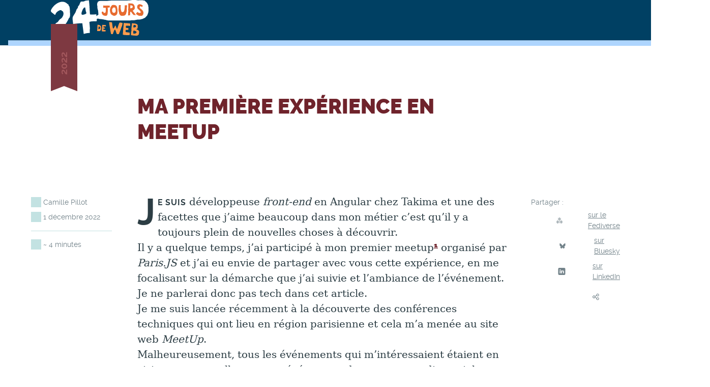

--- FILE ---
content_type: text/html; charset=utf-8
request_url: https://www.24joursdeweb.fr/2022/ma-premiere-experience-en-meetup/
body_size: 9084
content:
<!DOCTYPE html>
<html lang="fr">
  <head>
  <meta charset="utf-8">
  <title>Ma première expérience en meetup — 24 jours de web</title>
        <link rel="preload" as="font" href="https://www.24joursdeweb.fr/assets/fonts/raleway-regular.woff2" crossorigin>
    <link rel="preload" as="font" href="https://www.24joursdeweb.fr/assets/fonts/raleway-medium.woff2" crossorigin>
    <link rel="preload" as="font" href="https://www.24joursdeweb.fr/assets/fonts/raleway-bold.woff2" crossorigin>
    <link href="https://www.24joursdeweb.fr/assets/css/vendors/raleway.css" rel="stylesheet">    <link href="https://www.24joursdeweb.fr/assets/css/global.css" rel="stylesheet">  <link href="https://www.24joursdeweb.fr/assets/css/vendors/a11y-dark.min.css" rel="stylesheet">
  <meta name="viewport" content="width=device-width, initial-scale=1, viewport-fit=cover">
  <link rel="start" href="/" title="Accueil">

  <link rel="alternate" type="application/atom+xml" title="Atom" href="https://www.24joursdeweb.fr/feed">
  <link rel="alternate" type="application/feed+json" title="JSON Feed" href="https://www.24joursdeweb.fr/feed/json">

  <meta name="msapplication-TileColor" content="#4f1eb6">
  <meta name="theme-color" content="#4f1eb6">
  <meta name="apple-mobile-web-app-title" content="24j de web">
  <link rel="icon" type="image/svg+xml" href="https://www.24joursdeweb.fr/favicon.svg">

  <meta
    name="description"
    content="Je suis développeuse  front-end en Angular chez Takima et une des facettes que j’aime beaucoup dans mon métier c’est qu’il y a toujours plein de nouvelles choses à découvrir. Il y a quelque temps, …">
  <meta name="keywords" content="">

  <meta property="fb:admins" content="542060792,695115971,546103456,548632750">

  <meta property="dc:title" content="Ma première expérience en meetup - 24 jours de web">

  <meta property="og:site_name" content="24 jours de web">
  <meta property="og:title" content="Ma première expérience en meetup - 24 jours de web">
  <meta property="og:type" content="website">
  <meta property="og:locale" content="fr_FR">
  <meta property="og:url" content="https://www.24joursdeweb.fr/2022/ma-premiere-experience-en-meetup">
  <meta
    property="og:description"
    content="Je suis développeuse  front-end en Angular chez Takima et une des facettes que j’aime beaucoup dans mon métier c’est qu’il y a toujours plein de nouvelles choses à découvrir. Il y a quelque temps, …">

    <meta property="og:image" content="https://www.24joursdeweb.fr/assets/images/og-banner.png">

  <link rel="me" href="https://mamot.fr/@ParisWeb">

    <meta name="fediverse:creator" content="@ParisWeb@mamot.fr">

  <style>/**
 * Thème 2022
 */
.edition--2022 {
	--24: #fff;
	--jours: #e76b2f;
	--de-web: #ff9b4c;
}

.home--2022 {
	background: #cbebfd url(/assets/images/header/2022/bg.png) repeat-x;
}

.home--2022 .hero {
	background: transparent url(/assets/images/header/2022/header.png) no-repeat center top;
}

.edition--2022 .header {
	background: #004063;
}

.edition--2022 .header::after {
	background-color: #aed5fe;
}

.edition--2022 .hero-content {
	min-height: 28.25rem;
}

.edition--2022 .footer {
	margin-top: 2rem;
	border-color: #aed5fe;
}

.edition--2022 :is(.header-archive, .footer-archives, .jdw-button, .comment-button, .comment-edit-link) {
	filter: hue-rotate(220deg);
}

.home--2022 .calendar {
	margin-top: 0;
	background-color: #cbebfd;
}

.home--2022 .day-off {
	background-color: #b1d2eb;
}

.home--2022 .day-off-cell {
	border-color: #cbebfd;
}

.home--2022 .day-number {
	background-color: #183b54;
	color: #fdfefc;
}

.home--2022 .day-off-number {
	background-color: #d4ebfc;
	color: #183b54;
}

.home--2022 .day .day-link {
	border-color: #cbebfd;
}

.home--2022 .day:nth-child(5n + 1) .day-link {
	color: #fff;
	background-color: #095b9a;
}

.home--2022 .day:nth-child(5n + 2) .day-link {
	color: #003550;
	background-color: #aee5e7;
}

.home--2022 .day:nth-child(5n + 3) .day-link {
	color: #fff;
	background-color: #045d7d;
}

.home--2022 .day:nth-child(5n + 4) .day-link {
	color: #003550;
	background-color: #a7d4ff;
}

.home--2022 .day:nth-child(5n + 5) .day-link {
	color: #fff;
	background-color: #146156;
}

.edition--2022 :is(.post-title, .post-entry h2, .post-entry h3, .post-entry a, .post-author-title, .comments-title, .posts-nav) {
	color: #095b9a;
}

.edition--2022 .post-entry ul li::before {
	background-color: #095b9a;
}

.edition--2022 .hero-baseline { display: none; }</style>
</head>

    <body class="edition--2022 article">
      <header class="header" role="banner">
    <div class="header-content">
      <a href="/" class="header-logo"><svg xmlns="http://www.w3.org/2000/svg" viewBox="0 0 324.2 121.4" width="192" height="72" role="img" aria-label="24 jours de web">
        <g fill="var(--24, #26271f)">
          <path d="m147 56.8 10.9-8.6-.9-12.1-2.7-10.1v-5.6l-.9-5.6.9-4.7 2-4.5 1.8-.8 1.5-1.2 6.3-.9h22.2l10.7-.9h50l14.9-.9 6.2-.9h12.2l6.4 1 11.6-.1h5.4l2 .7 3.4.2 7.3 6.5 3.4 5.6 1.8 4.5-.1 2.8 1 2.8v11.2l-.9 6.5-3.5 9.3-7.1 7.7-9.8 4.5-2.5.2-2 .8-6.2.9H287l-5.3 1-5.3 1-7.9-.1-6.4.9h-62.4l-8.7.1-4.5-.9-3.5-1-3.6-.7-1.8-.2-2-.7-7.8-1.1-3.6-.2-4.5-.7-3.5-1-7 2.4m-92.9-50c.3.3 2.1 1.1 2.5 1.6.4 1.1-.4 1.7.3 2.8.2.6 2.3 2.6 2.5 3.4 1.7 6.1 1.6 12.6 1.8 17.3.3 8.2 1 13-1 18.5-.2.7-1.7 1.5-2.1 2-4.4 9.4-9.3 18.6-16 25.7-1.7 1.8-3.9 2.2-5.5 4.2-.7.9-.5 3-1.1 3.8 10-.1 20.5-2.2 31.9-3.4l2.7 25.5c-8.1 2.2-14.7 1.6-22.4 1.4-3.4 0-7.5 1.6-9.5 2-4.9 1-12 .3-15.7.7-5.7.6-13.1 2.2-19.3 2.1-2.3-22 2.1-36.4 12.4-45.6 1.5-1.2 2.9-1 4.3-2.3 2.6-2.3 4.5-6.6 7.3-9s5.2-3.4 7.6-6.3c2.3-3.2 4-6.8 4.8-10.6.4-2.2-.8-2.4.4-3.7 0 0-1.8-5.8-2.2-6.2-.8-1.2-2.1-.8-3.1-1.7-.7-.3-1.9-2.3-2.5-2.4-6.4-1.5-14.5 6-17 9.1-1.1 1.3-1.9 5.2-3.1 6l-1.5.2c-2.7-2.5-5.3-4.2-8.2-6.6-4-3-6-5.5-3.4-10.7C6.6 21.1 19 9.3 32.1 6.4c11.9-2.6 18 1.8 24.2 7.5z"/>
          <path d="M152.5 70.1c-10 1.1-16.7-.7-24.5 2.6.1 5.6 1.4 13.2 1.5 20 0 .3-.1.7 0 1-.1 4-.6 11.3-.5 15.6-6.8-.4-13.5 1.3-19.9 3.1-.6-5.4-1.4-10.9-2.1-16.3-1-7-2-13.7-2.4-19.1-9.1-.3-20.6 1.3-30.6 2.3-.7-6.5-2.6-16.6-1.5-21.8.8-3.9 6.9-12.2 8.8-15.7 2-3.7 2.7-7.7 4.7-11.6.8-1.2 2.7-2.6 3.3-4 .8-1.6.3-3.2 1-4.7.9-1.8 3-3.1 4-5.1 1.1-2.1 2.9-8.1 4.2-9.5l.6-1.1c2.8-1.6 7.2-.3 10.4-1.1.4 0 4.6-2.3 5-2.3 3.8-.9 8-.9 11.9-1.3 1 9.6 1.9 18.8 2.3 29.2.2 4.1.6 11.7 1.2 17.4 5.9 1.2 15 .2 20.9-.4.8 7.9 1.8 16 1.7 22.8zm-36.6-33.8c-.9-4.5-1.3-8.3-1.9-11.7-.5.1-2.6.6-3.1.3-4.5 3.6-6.1 8.7-8.2 14.6-5.1 14.3 7.8 8.9 14.9 5.7-1-.4.4-3.7.3-3.7-.6-.2-2-4.8-2-5.2z"/>
        </g>
        <path fill="var(--jours, #f8f9eb)" d="M188.4 25.4c1.1 3.9.9 15.6-.4 21.7-.1 1.3-.6 2.5-1.4 3.6-.2.2-.6.1-.9.3-.2.2-.4.9-.6.9-3.6 1.4-9.9-.5-11.7-1.8-1.1-.8-2-1.8-2.7-3-.7-1.1-1.2-2.3-1.6-3.5-.3-1.1-.4-2.2-.3-3.4.2-.2.6-1.1.9-1.2 1.2-.4 2.4-.7 3.7-.9.5.9 1.6 3.4 2.4 4 1.9 1.2 4.4.7 5.7-1.2.2-.4.4-.8.5-1.2.2-2.5.3-4.9.3-7.4.1-2.3 0-4.5-.3-6.8h-8.4c.3-2.4.4-4.9.3-7.4 3.4.2 8.2 1 12 .3l.9-.6c.6-.1.9.5 1.2.6 2.6.3 5-.3 7.4.3v6.1c-2.3-.1-4.7.1-7 .6zm30.7 22.1c-1.5 2.2-3.8 3.7-6.3 4.5-3.9.9-5.4-.3-7.7-1.5-1.7-.8-3.2-1.8-4.6-2.9-.4-.3-.7-.7-.9-1.1-2-2.9-4.2-10.2-3.4-15.7l.6-.9c.3-1.7.6-2.8.9-4 .3-.9 0-1.4.3-2.2.6-1 1.3-1.9 2.2-2.8 1.4-2 2.6-4.2 5.5-4.6 4.3-.6 9.9.8 11.7 2.8 3.8 4 5.2 20.4 2.5 27.1-.3.4-.6.9-.8 1.3zm-5.8-21.4c-1.1-1.2-2.7-1.8-4.3-1.5-2.9.3-5.5 4.5-5.8 7.4-.2 1.8.4 3.8.6 5.3.1.5-.2 1.3 0 1.8.4 1.2 2.3 2.1 3.7 2.8.7.6 1.6.9 2.5.9.5-.3 1.1-.6 1.6-.9.9-.3 1.8-.8 2.5-1.5 2-3 1.3-11.6-.8-14.3zm39-1.1c-.1.7-.1 1.3-.1 2-.1 4 .2 7.6-.5 11.5-.2.7-.4 1.5-.8 2.2-.2.4-.3.8-.4 1.3-.4 1.9-.4 3.1-1.2 4.6-.2.3-.5.7-.7 1-.8 1.1-1.7 2.1-2.7 3-2.2 1.5-10.4 2.5-13.3 1.3-1.8-1-3.3-2.5-4.4-4.3-.6-.9-1-1.8-1.4-2.8v-1.3c-.2-.8-.4-1.7-.7-2.8-.4-1.6-.9-3.3-1.2-4.6-.3-3-.3-6.1.1-9.1.3-3.4.8-6.9.8-10.3 2.2.2 4.3.3 6.5.3-.5 3.3-.7 6.7-.6 10 .2 3.3.9 6.6 2.1 9.7.3.8.1 1.7.6 2.2 1.2.8 2.6 1.2 4 1.2.2 0 .8-.3.6-.3 1.2-.5 2.4-.7 3.1-1.5 1.6-2 2.4-6.5 2.9-11.2.3-3.4.4-6.8.4-9.4 2.6-.3 4.2-.4 6.8-.6.1.7.6 2.2.6 2.8.2 1.5-.4 3.7-.5 5.1zm29 25c-1.7-.3-6.1.1-7.4-.6v-.6c-.2-.8-2-1.8-2.4-2.5-1.8-2.4-3.4-4.9-5.2-7.3-.1-.2-.2-.3-.3-.4-1 .4-1.5.2-1.9.4s-.4.5-.6 1.4c-.5 3-.3 6.9-.3 10.1-2.3.3-4.5.4-6.8.3 0-3.8.3-8.1.5-11.9 0-.6.1-1.1.1-1.7.1-2.1-.4-3.5-.3-5.9.2-2 .2-4.1.3-6.1.1-4.6 0-9.2 0-13.8.8-.1 2.2-.3 2.5-.3 3-.2 10.8.3 13.2 1.6 2.9 1.4 6.1 7.4 6.1 12.6 0 1.3-.2 2.5-.6 3.7-.5 1.5-3.4 4.3-4.6 5.2l-1.5.7c-.2.5.2 1 0 1.5.7.9 1.4 1.7 2.2 2.6.9 1 1.9 2.2 2.7 3.3s1.3 2.5 2.2 3.7c.6.8 2.3 1.9 2.4 3 .1.8-.4.5-.3 1zm-16.4-32.6c-.2.2-1 .4-1.2.6v6.4c0-.2-.4.3-.3.7 0 .1 0 .2.1.3 0 .5.2 1.4.3 2.2.4-.1.8-.1 1.2 0 1.3-.5 4-1.1 5.3-1.8l.3-.3c.4-.5.7-1 .9-1.5 1.9-4.5-2.8-6.1-6.6-6.6zm41.6 30.4c0 .1-.1.2-.2.4-1 1.3-2 2.5-3.2 3.7-1.7.9-4.8.4-6.8.3-1 .1-2.1.1-3.1 0-1.8-.3-5.4-2.3-7.9-3.9-.9-.6-1.7-1.2-2.5-1.9.2-.5-.2-1 0-1.5.8-1 1.6-1.9 2.5-2.8.5-.8 1-1.7 1.5-2.5.3.2.6-.1.9 0 .2.1.4.8.6.9 1.9 1.2 4 2.1 6.1 2.4 0 0 1.3.1.9 0 1.9-.9 3.8-1 2.8-4-.3-.8-1.1-1.3-1.5-1.8-.7-1.2-1.5-2.3-2.4-3.4h-.6c-.4-.2-.9-1.3-1.3-1.5-3-2.6-6.4-4.4-5.8-9.9.5-4.4 1.9-6.5 5.5-7.7l1-.6c.9-.1 1.8-.1 2.8 0 2.8.4 5.4 1.4 7.7 3 .4.3 1 .9 1.5 1.3-.1.3.2.9 0 1.2 0 .2-1.9 3-2.1 3.1v.3c-.3.1-.8-.2-.9 0-.9-.5-2.2-2-3.4-2.2-3.7-.4-4.9 3.3-3.1 5.9.8 1.2 2.6 1.8 3.7 2.8 4 3.4 10.1 8.8 7.7 16.6-.3.7 0 1.1-.4 1.8z"/>
        <path fill="var(--de-web, #e1362c)" d="M163.5 84.4c.3.2.6.2.9.4 2.1 1.9 3 5.8 2.3 9.8h.2c-.3 1.5-.3 3.3-.8 4.6-.7 1.2-1.7 2.3-2.9 3.1-2.7 1.5-5.9.6-9.6.4.3-4.2.7-8 .9-11.3 0-.9-.3-2.2-.2-3.3.2-1.8.7-4 .8-6.3 4 .8 5.5.6 8.4 2.6zm-4.8 3.9c-.5 1.4-.2 3-.5 4.6-.1.9-.4 2-.6 3.2.2 0 .4.4.5.4.7 0 1.5-.2 2.1-.5.7 0 1.4-.2 2-.5 2.1-1.2 1.8-5.4.2-6.7-.9-.7-2-1.1-3.2-1.2 0 .3-.5.6-.5.7zm22.6 16.1c-3.9-.2-8.8.1-12.2-.9l.2-2.9c.4-5.5.9-11 1.4-16.2 0-.4.1-2.3.1-2.3 3.8.7 7.9.3 11.7 1.1v.4c.2 1.3.2 2.6 0 3.8-.4 0-1 .1-1.2.1-.4 0-.8-.1-1.1-.3-1.7-.1-3.5-.2-5.2-.1l-.2.6c-.1 1.1-.1 2.2 0 3.2 1.4.3 3 .5 4.6.7.1 1 .1 2.1 0 3.1-1.5 0-3.6.2-5 .3-.1 1.3-.1 2.6 0 3.8 2.1.4 5.1.6 7.4 1v1.5c-.3 1.1-.4 2-.5 3.1zm56.6-26c-.4 2.5-.9 5-1.6 7.4 0 .1 0 .2-.1.3-.6 2-2 4.3-2.7 6.2-.6 1.5-.4 2.2-1 3.8-1.6 4.3-3.5 8.3-5.2 12.8-.5 1.3-.9 2.6-1.4 3.9-2.2.4-4.4.5-6.6.3-.8-1.6-1.4-3.2-2-4.8-1.1-3.2-2.1-6.5-3.4-9.5-.7.1-1.4-.3-2.1-.1-1 .2-2.8 5-4.3 9-.8 2.3-1.5 4.4-1.8 5.3-1.9.1-3.7.1-5.6 0-.5-1.8-1-3.8-1.4-5.9-.6-2.9-1.1-5.9-1.6-8.7-.8-5.2-1.7-10-2.5-14.9-.3-2.6-.8-5.2-1-7.9-.1-.8-.2-1.5-.2-2.3 3.1 0 6.3.2 9.4.6.1.8.3 1.5.4 2.4.4 2.5.7 5.2 1.1 7.9.4 3.3 1 6.6 1.8 9.9 1-.3 1.8.2 2.5-.2l2.7-4.4c.9-1.5 1.3-3.1 2.1-4.8 0 0 1.6.1 1 .4l.7.4c.9 1.5 1.1 3.4 1.8 5 .3.8 1.4 1.7 1.5 2.6 0 .2-.1.9-.1 1.1.2.4.8.3 1 .8.6-.4.6-.1 1.4-.2.5-1.4 1.6-5.3 3-9.3.9-2.8 1.9-5.6 2.8-7.6.7-1.7 1.3-2.8 1.7-2.9 3-.8 8.1.7 10.1 1.3-.1.6-.3 1.3-.4 2.1zm23.3 38.2c-7.1-.4-16 .1-22.3-1.7l.3-5.3c.7-10 1.7-20 2.5-29.5l.3-4.2c6.9 1.2 14.4.6 21.2 2v.7c.5 1.7.1 4.8 0 7-.8 0-1.9.3-2.2.2-.7-.1-1.4-.2-2-.5-3.1-.3-6.3-.3-9.4-.2l-.4 1c-.1 2-.1 3.9 0 5.9 2.6.5 5.4.9 8.3 1.2.1 1.9.1 3.7 0 5.6-2.8.1-6.6.3-9.2.5-.2 2.3-.2 4.7 0 7 3.9.7 9.4 1 13.5 1.9v2.8c-.1 1.9-.3 3.5-.6 5.6zm30-1.4c-.3.2-4.1 2.8-4.4 2.9-1.5.5-3.7.1-5.6 0-5-.1-10.1-.6-15-1.6-.2-1.5-.2-3.2-.2-4.9 0-2.2.2-4.4.5-6.6.1-.3.8-2.2.8-2.4.5-2.7-.1-5 .1-7.4.5-5.5 1.5-12.6 1.8-18.1 7.6.5 18.1.8 19.2 6.8 0 .8 0 1.6-.1 2.4.2 2.6.2 6.3-1.2 8.3-.4.7-2.2 1.2-2.6 2-.1.4.2.7-.1 1 1.9.6 5.1 1.6 6.5 2.8.3.3 0 .6.3 1.1s1.1.7 1.3 1.2c.9 2 .4 7.3-.5 10.4 0 .8-.4 1.5-.8 2.1zm-7.8-10.3c-.2-.1-.4-.9-.6-1.1-.9-.8-1.8-.7-3.1-1.2-.8-.4-2.4-1.4-3.8-1.3-3.4.3-2.4 6.8-2.4 9.7 1.6.3 3.3.4 4.9.3 2.5-.3 7.5-2.4 5.6-6.3l-.6-.1zm-4.6-21.7c-.6-.3-1.1-.6-1.7-.8-3.5-.1-3.3 5-3 8.2.3.1 1.2.2 1.4.5 1.9-.2 3.9-.7 5.7-1.4.6-.3.8-1.1 1.2-1.7 2-3.5-.5-3.9-3.6-4.8z"/>
      </svg></a>
      <a href="https://www.24joursdeweb.fr/2022" class="header-archive" aria-label="Retour à l’édition 2022"><span class="header-archive-year">2022</span></a>
    </div>
  </header>
  
    <main id="main" class="main" role="main" tabindex="-1">
      
<article class="post">
  <header class="post-header">
    <h1 class="post-title">Ma première expérience en meetup</h1>
    <div class="post-aside post-aside--start">
      <p class="post-metas">
        <span class="post-meta post-meta--author">Camille Pillot</span>
        <time datetime="2022-12-01T00:00:00+01:00" class="post-meta post-meta--date">1 décembre 2022</time>
        <span class="post-meta post-meta--length"><span aria-label="Temps de lecture&nbsp;: environ">~</span> 4 minutes</span>
      </p>
    </div>
    <div class="post-aside post-aside--end">
            <p class="post-meta post-meta--share">Partager&nbsp;:</p>

      <ul class="post-meta post-meta--share-list">
        <li>
          <a href="https://mastodonshare.com/?text=Ma+premi%C3%A8re+exp%C3%A9rience+en+meetup%2C+par+Camille+Pillot+via+%40ParisWeb%40mamot.fr%0A%2324JoursDeWeb&url=https://www.24joursdeweb.fr/2022/ma-premiere-experience-en-meetup">
            <svg aria-hidden="true"><use href="/assets/images/icon-socials.svg#fediverse"></use></svg>
            sur le Fediverse
          </a>
        </li>

        <li>
          <a href="https://bsky.app/intent/compose?text=Ma+premi%C3%A8re+exp%C3%A9rience+en+meetup%2C+par+Camille+Pillot+via+%40paris-web.fr%0A%2324JoursDeWeb%0A%0Ahttps%3A%2F%2Fwww.24joursdeweb.fr%2F2022%2Fma-premiere-experience-en-meetup">
            <svg aria-hidden="true"><use href="/assets/images/icon-socials.svg#bsky"></use></svg>
            sur Bluesky
          </a>
        </li>

        <li>
          <a href="https://www.linkedin.com/sharing/share-offsite/?url=https://www.24joursdeweb.fr/2022/ma-premiere-experience-en-meetup">
            <svg aria-hidden="true"><use href="/assets/images/icon-socials.svg#linkedin"></use></svg>
            sur LinkedIn
          </a>
        </li>

        <li>
          <button type="button" class="share-button" hidden data-url="https://www.24joursdeweb.fr/2022/ma-premiere-experience-en-meetup" data-title="Ma première expérience en meetup, sur 24 jours de web">
            <svg aria-hidden="true"><use href="/assets/images/icon-socials.svg#share"></use></svg>
            menu de partage
          </button>
        </li>
      </ul>

          </div>
  </header>
  <div class="post-entry">
    <p>Je suis développeuse <i lang="en">front-end</i> en Angular chez Takima et une des facettes que j’aime beaucoup dans mon métier c’est qu’il y a toujours plein de nouvelles choses à découvrir.<br>
Il y a quelque temps, j’ai participé à mon premier <span lang="en">meetup</span><sup id="cite-ref-1"><a href="#cite-note-1">1</a></sup> organisé par <i>Paris.JS</i> et j’ai eu envie de partager avec vous cette expérience, en me focalisant sur la démarche que j’ai suivie et l’ambiance de l’événement. Je ne parlerai donc pas tech dans cet article.</p>
<p>Je me suis lancée récemment à la découverte des conférences techniques qui ont lieu en région parisienne et cela m’a menée au site web <i lang="en">MeetUp</i>.<br>
Malheureusement, tous les événements qui m’intéressaient étaient en visio et personnellement, un événement de ce genre en distanciel ne me convient pas, le but étant d’apprendre des choses mais également de rencontrer des personnes passionnées comme moi par la tech pour échanger avec elles.<br>
Je n’ai pas manqué de partager ma déception avec mes collègues.</p>
<p>J’ai bien fait d’en parler, puisque dès le lendemain, l’un d’eux m’a transféré un email d’invitation au 97ème meetup de <i>Paris.JS</i> qui aurait lieu deux jours plus tard.<br>
Au menu, trois interventions d’une vingtaine de minutes : du <i lang="en">refactoring</i><sup id="cite-ref-2"><a href="#cite-note-2">2</a></sup> en JS, comment écrire des articles de blog et des conseils pour coder en groupe ; bref, de quoi apprendre plein de choses !</p>
<h2>C’est parti pour mon premier Paris.JS</h2>
<p>Je suis plutôt à l’aise socialement, mais y aller seule pour la première fois me faisait un peu peur alors j’ai invité des amis, des collègues de mission mais aussi les collègues de Takima qui étaient autour de moi pour partager ce moment.<br>
Finalement, nous étions six développeuses et développeurs à vouloir tenter cette expérience !</p>
<p>Nous nous sommes rapidement inscrits sur le site <i lang="en">MeetUp</i> car le nombre de places est limité afin de permettre aux organisateurs d’avoir la liste des personnes qui viendront à l’événement. Petit conseil : si toutes les places sont réservées mais que vous souhaitez absolument participer, inscrivez-vous sur la liste d’attente ! Le jour J, beaucoup de personnes se désinscrivent car elles ont des empêchements et vous pourrez venir !</p>
<p>Les <span lang="en">meetups</span> se tiennent dans les locaux de boîtes tech et cette fois-ci, c’est chez <i lang="en">Contentsquare</i> que nous nous sommes retrouvés. La salle était grande avec des écrans pour le fond de la salle et un ensemble micro/haut-parleur pour que tout le monde puisse voir et entendre correctement au premier comme au dernier rang, plutôt pratique pour les derniers arrivés comme nous.</p>
<p>Entre chaque présentation, il y a un temps de questions qui permet d’éclaircir certains points, ou  d’avoir des exemples supplémentaires. Il arrive qu’il y ait trop de questions pour qu’elles soient toutes traitées sur le moment ; elles se poursuivent alors durant la seconde partie de la soirée.</p>
<h2>Après les présentations</h2>
<p>Il est ensuite possible de partager un moment de convivialité autour de pizzas et de boissons, ce qui m’a permis d’échanger avec différents groupes.<br>
J’ai aussi pris conscience, une fois de plus, d’une réalité dans notre monde Tech : parmi les quatre-vingt personnes présentes, il n’y avait qu’une dizaine de femmes.</p>
<p>J’ai ainsi retrouvé un groupe exclusivement féminin autour d’une table proche de la cuisine avec des céréales « Le bar à graines » comme elles me l’ont présenté. La discussion à mon arrivée portait sur le fait que nous étions peu de filles à cet événement et qu’il n’était peut-être pas encore assez inclusif.<br>
Je suis d’accord que la répartition n’était pas top si l’on s’en tient à la proportion de femmes présentes, mais je n’ai absolument pas ressenti de manque d’inclusivité.<br>
Paradoxalement, ce petit nombre de filles nous a sans doute aidé à échanger plus facilement sur nos parcours et bien sûr aussi en nous mettant en contact sur l’incontournable <i lang="en">LinkedIn</i>.</p>
<h2>Et ensuite ?</h2>
<p>Je serai présente au prochain événement mensuel de Paris.JS. J’espère emmener encore plus de personnes avec moi et, bien sûr, retrouver le groupe du Bar à graines. Cette fois, j’aurai sans doute comme arrière-pensée d’y embarquer des garçons.</p>
<p>Pour finir, un conseil à celles et ceux qui se contentent d’assister uniquement aux <span lang="en">meetups</span> organisés en interne par leur société : n’hésitez pas à participer également à des <span lang="en">meetups</span> externes, à en parler avec vos collègues et amis. Vous y rencontrerez des gens comme vous, passionnés par la tech, avec qui vous pourrez échanger en toute simplicité et vous découvrirez des moyens d’améliorer votre veille technologique de manière très agréable.</p>
<p>J’espère à très bientôt dans un <span lang="en">meetup</span> parisien !</p>
<p> </p>
<div class="footnotes">
<ol>
<li id="cite-note-1">
<a href="#cite-ref-1">↑</a> NDLR : il s’agit d’une réunion souvent informelle entre professionnels pour échanger sur des bonnes pratiques.</li>
<li id="cite-note-2">
<a href="#cite-ref-2">↑</a> Réécriture de code pour l’optimiser : réduire sa longueur, éviter les répétitions, etc.</li>
</ol>
</div>  </div>
    <footer class="post-footer">
      <div class="post-author">
        <div class="post-author-avatar" data-initiale="C">
                      <img src="https://www.24joursdeweb.fr/media/pages/auteurices/camille-pillot/b0bbde8ec1-1732021644/avatar_camille-pillot-300x-crop.png" alt="" loading="lazy">
                  </div>
        <div class="post-author-text">
          <div class="post-author-text-content">
            <h2 class="post-author-title">À propos de Camille Pillot</h2>
            <p class="post-author-description">
              <p>Rien ne laissait présager que Camille ferait du web. Plutôt destinée à une carrière dans les systèmes embarqués, c’est finalement le dev, qui l’a embarquée.<br />
Sur le chemin, elle découvre son talent de leadership et se dit qu’au final, elle pourrait aussi emmener du monde avec elle dans sa quête de connaissance et de veille !<br />
Adepte de meetups comme certains, fan de frameworks comme beaucoup, elle connaît TypeScript jusqu’au bout des ongles et prend parfois son clavier pour partager ce qui l’anime au quotidien.<br />
Pour échanger, vous pouvez découvrir son <a href="https://twitter.com/CamiPillotDev">Twitter</a> ou son <a href="https://fr.linkedin.com/in/camille-pillot-455517177">LinkedIn</a>.</p>            </p>
            
                        
                      </div>
        </div>
      </div>
  </footer>
</article>

<div class="posts-nav">
  
      <span class="posts-nav-link posts-nav-next">
      <a href="https://www.24joursdeweb.fr/2022/et-si-la-sobriete-passait-par-un-retour-aux-sources" rel="next">
        <span class="posts-nav-date">Article suivant :</span>
        <span class="posts-nav-title">Et si la sobriété passait par un retour aux sources&nbsp;?</span>
      </a>
    </span>
  </div>

<div class="comments" id="commentaires">
    <div class="comment-notice">
    <p>Il n’est plus possible de laisser un commentaire sur les articles mais la discussion continue :</p>
    <ul class="comment-notice--links">
      <li class="comment-notice-link--fediverse"><a href="https://mamot.fr/@parisweb" rel="noopener noreferrer nofollow">
        <svg aria-hidden="true" width="16" height="16"><use href="/assets/images/icon-socials.svg#fediverse"></use></svg>
        sur le Fediverse
      </a></li>
      <li class="comment-notice-link--bsky"><a href="https://bsky.app/profile/paris-web.fr" rel="noopener noreferrer nofollow">
        <svg aria-hidden="true" width="16" height="16"><use href="/assets/images/icon-socials.svg#bsky"></use></svg>
        sur Bluesky
      </a></li>
      <li class="comment-notice-link--linkedin"><a href="https://fr.linkedin.com/company/paris-web" rel="noopener noreferrer nofollow">
        <svg aria-hidden="true" width="16" height="16"><use href="/assets/images/icon-socials.svg#linkedin"></use></svg>
        sur LinkedIn
      </a></li>
    </ul>
  </div>
</div>
    </main>

      <footer class="footer" role="contentinfo">
    <div class="footer-content">
      <div class="footer-column footer-column--logo">
        <a href="https://www.24joursdeweb.fr" class="footer-logo">
          <svg xmlns="http://www.w3.org/2000/svg" viewBox="0 0 324.2 121.4" width="192" height="72" role="img" aria-label="24 jours de web" class="footer-logo-img">
            <g fill="var(--24, #26271f)">
              <path d="m147 56.8 10.9-8.6-.9-12.1-2.7-10.1v-5.6l-.9-5.6.9-4.7 2-4.5 1.8-.8 1.5-1.2 6.3-.9h22.2l10.7-.9h50l14.9-.9 6.2-.9h12.2l6.4 1 11.6-.1h5.4l2 .7 3.4.2 7.3 6.5 3.4 5.6 1.8 4.5-.1 2.8 1 2.8v11.2l-.9 6.5-3.5 9.3-7.1 7.7-9.8 4.5-2.5.2-2 .8-6.2.9H287l-5.3 1-5.3 1-7.9-.1-6.4.9h-62.4l-8.7.1-4.5-.9-3.5-1-3.6-.7-1.8-.2-2-.7-7.8-1.1-3.6-.2-4.5-.7-3.5-1-7 2.4m-92.9-50c.3.3 2.1 1.1 2.5 1.6.4 1.1-.4 1.7.3 2.8.2.6 2.3 2.6 2.5 3.4 1.7 6.1 1.6 12.6 1.8 17.3.3 8.2 1 13-1 18.5-.2.7-1.7 1.5-2.1 2-4.4 9.4-9.3 18.6-16 25.7-1.7 1.8-3.9 2.2-5.5 4.2-.7.9-.5 3-1.1 3.8 10-.1 20.5-2.2 31.9-3.4l2.7 25.5c-8.1 2.2-14.7 1.6-22.4 1.4-3.4 0-7.5 1.6-9.5 2-4.9 1-12 .3-15.7.7-5.7.6-13.1 2.2-19.3 2.1-2.3-22 2.1-36.4 12.4-45.6 1.5-1.2 2.9-1 4.3-2.3 2.6-2.3 4.5-6.6 7.3-9s5.2-3.4 7.6-6.3c2.3-3.2 4-6.8 4.8-10.6.4-2.2-.8-2.4.4-3.7 0 0-1.8-5.8-2.2-6.2-.8-1.2-2.1-.8-3.1-1.7-.7-.3-1.9-2.3-2.5-2.4-6.4-1.5-14.5 6-17 9.1-1.1 1.3-1.9 5.2-3.1 6l-1.5.2c-2.7-2.5-5.3-4.2-8.2-6.6-4-3-6-5.5-3.4-10.7C6.6 21.1 19 9.3 32.1 6.4c11.9-2.6 18 1.8 24.2 7.5z"/>
              <path d="M152.5 70.1c-10 1.1-16.7-.7-24.5 2.6.1 5.6 1.4 13.2 1.5 20 0 .3-.1.7 0 1-.1 4-.6 11.3-.5 15.6-6.8-.4-13.5 1.3-19.9 3.1-.6-5.4-1.4-10.9-2.1-16.3-1-7-2-13.7-2.4-19.1-9.1-.3-20.6 1.3-30.6 2.3-.7-6.5-2.6-16.6-1.5-21.8.8-3.9 6.9-12.2 8.8-15.7 2-3.7 2.7-7.7 4.7-11.6.8-1.2 2.7-2.6 3.3-4 .8-1.6.3-3.2 1-4.7.9-1.8 3-3.1 4-5.1 1.1-2.1 2.9-8.1 4.2-9.5l.6-1.1c2.8-1.6 7.2-.3 10.4-1.1.4 0 4.6-2.3 5-2.3 3.8-.9 8-.9 11.9-1.3 1 9.6 1.9 18.8 2.3 29.2.2 4.1.6 11.7 1.2 17.4 5.9 1.2 15 .2 20.9-.4.8 7.9 1.8 16 1.7 22.8zm-36.6-33.8c-.9-4.5-1.3-8.3-1.9-11.7-.5.1-2.6.6-3.1.3-4.5 3.6-6.1 8.7-8.2 14.6-5.1 14.3 7.8 8.9 14.9 5.7-1-.4.4-3.7.3-3.7-.6-.2-2-4.8-2-5.2z"/>
            </g>
            <path fill="var(--jours, #f8f9eb)" d="M188.4 25.4c1.1 3.9.9 15.6-.4 21.7-.1 1.3-.6 2.5-1.4 3.6-.2.2-.6.1-.9.3-.2.2-.4.9-.6.9-3.6 1.4-9.9-.5-11.7-1.8-1.1-.8-2-1.8-2.7-3-.7-1.1-1.2-2.3-1.6-3.5-.3-1.1-.4-2.2-.3-3.4.2-.2.6-1.1.9-1.2 1.2-.4 2.4-.7 3.7-.9.5.9 1.6 3.4 2.4 4 1.9 1.2 4.4.7 5.7-1.2.2-.4.4-.8.5-1.2.2-2.5.3-4.9.3-7.4.1-2.3 0-4.5-.3-6.8h-8.4c.3-2.4.4-4.9.3-7.4 3.4.2 8.2 1 12 .3l.9-.6c.6-.1.9.5 1.2.6 2.6.3 5-.3 7.4.3v6.1c-2.3-.1-4.7.1-7 .6zm30.7 22.1c-1.5 2.2-3.8 3.7-6.3 4.5-3.9.9-5.4-.3-7.7-1.5-1.7-.8-3.2-1.8-4.6-2.9-.4-.3-.7-.7-.9-1.1-2-2.9-4.2-10.2-3.4-15.7l.6-.9c.3-1.7.6-2.8.9-4 .3-.9 0-1.4.3-2.2.6-1 1.3-1.9 2.2-2.8 1.4-2 2.6-4.2 5.5-4.6 4.3-.6 9.9.8 11.7 2.8 3.8 4 5.2 20.4 2.5 27.1-.3.4-.6.9-.8 1.3zm-5.8-21.4c-1.1-1.2-2.7-1.8-4.3-1.5-2.9.3-5.5 4.5-5.8 7.4-.2 1.8.4 3.8.6 5.3.1.5-.2 1.3 0 1.8.4 1.2 2.3 2.1 3.7 2.8.7.6 1.6.9 2.5.9.5-.3 1.1-.6 1.6-.9.9-.3 1.8-.8 2.5-1.5 2-3 1.3-11.6-.8-14.3zm39-1.1c-.1.7-.1 1.3-.1 2-.1 4 .2 7.6-.5 11.5-.2.7-.4 1.5-.8 2.2-.2.4-.3.8-.4 1.3-.4 1.9-.4 3.1-1.2 4.6-.2.3-.5.7-.7 1-.8 1.1-1.7 2.1-2.7 3-2.2 1.5-10.4 2.5-13.3 1.3-1.8-1-3.3-2.5-4.4-4.3-.6-.9-1-1.8-1.4-2.8v-1.3c-.2-.8-.4-1.7-.7-2.8-.4-1.6-.9-3.3-1.2-4.6-.3-3-.3-6.1.1-9.1.3-3.4.8-6.9.8-10.3 2.2.2 4.3.3 6.5.3-.5 3.3-.7 6.7-.6 10 .2 3.3.9 6.6 2.1 9.7.3.8.1 1.7.6 2.2 1.2.8 2.6 1.2 4 1.2.2 0 .8-.3.6-.3 1.2-.5 2.4-.7 3.1-1.5 1.6-2 2.4-6.5 2.9-11.2.3-3.4.4-6.8.4-9.4 2.6-.3 4.2-.4 6.8-.6.1.7.6 2.2.6 2.8.2 1.5-.4 3.7-.5 5.1zm29 25c-1.7-.3-6.1.1-7.4-.6v-.6c-.2-.8-2-1.8-2.4-2.5-1.8-2.4-3.4-4.9-5.2-7.3-.1-.2-.2-.3-.3-.4-1 .4-1.5.2-1.9.4s-.4.5-.6 1.4c-.5 3-.3 6.9-.3 10.1-2.3.3-4.5.4-6.8.3 0-3.8.3-8.1.5-11.9 0-.6.1-1.1.1-1.7.1-2.1-.4-3.5-.3-5.9.2-2 .2-4.1.3-6.1.1-4.6 0-9.2 0-13.8.8-.1 2.2-.3 2.5-.3 3-.2 10.8.3 13.2 1.6 2.9 1.4 6.1 7.4 6.1 12.6 0 1.3-.2 2.5-.6 3.7-.5 1.5-3.4 4.3-4.6 5.2l-1.5.7c-.2.5.2 1 0 1.5.7.9 1.4 1.7 2.2 2.6.9 1 1.9 2.2 2.7 3.3s1.3 2.5 2.2 3.7c.6.8 2.3 1.9 2.4 3 .1.8-.4.5-.3 1zm-16.4-32.6c-.2.2-1 .4-1.2.6v6.4c0-.2-.4.3-.3.7 0 .1 0 .2.1.3 0 .5.2 1.4.3 2.2.4-.1.8-.1 1.2 0 1.3-.5 4-1.1 5.3-1.8l.3-.3c.4-.5.7-1 .9-1.5 1.9-4.5-2.8-6.1-6.6-6.6zm41.6 30.4c0 .1-.1.2-.2.4-1 1.3-2 2.5-3.2 3.7-1.7.9-4.8.4-6.8.3-1 .1-2.1.1-3.1 0-1.8-.3-5.4-2.3-7.9-3.9-.9-.6-1.7-1.2-2.5-1.9.2-.5-.2-1 0-1.5.8-1 1.6-1.9 2.5-2.8.5-.8 1-1.7 1.5-2.5.3.2.6-.1.9 0 .2.1.4.8.6.9 1.9 1.2 4 2.1 6.1 2.4 0 0 1.3.1.9 0 1.9-.9 3.8-1 2.8-4-.3-.8-1.1-1.3-1.5-1.8-.7-1.2-1.5-2.3-2.4-3.4h-.6c-.4-.2-.9-1.3-1.3-1.5-3-2.6-6.4-4.4-5.8-9.9.5-4.4 1.9-6.5 5.5-7.7l1-.6c.9-.1 1.8-.1 2.8 0 2.8.4 5.4 1.4 7.7 3 .4.3 1 .9 1.5 1.3-.1.3.2.9 0 1.2 0 .2-1.9 3-2.1 3.1v.3c-.3.1-.8-.2-.9 0-.9-.5-2.2-2-3.4-2.2-3.7-.4-4.9 3.3-3.1 5.9.8 1.2 2.6 1.8 3.7 2.8 4 3.4 10.1 8.8 7.7 16.6-.3.7 0 1.1-.4 1.8z"/>
            <path fill="var(--de-web, #e1362c)" d="M163.5 84.4c.3.2.6.2.9.4 2.1 1.9 3 5.8 2.3 9.8h.2c-.3 1.5-.3 3.3-.8 4.6-.7 1.2-1.7 2.3-2.9 3.1-2.7 1.5-5.9.6-9.6.4.3-4.2.7-8 .9-11.3 0-.9-.3-2.2-.2-3.3.2-1.8.7-4 .8-6.3 4 .8 5.5.6 8.4 2.6zm-4.8 3.9c-.5 1.4-.2 3-.5 4.6-.1.9-.4 2-.6 3.2.2 0 .4.4.5.4.7 0 1.5-.2 2.1-.5.7 0 1.4-.2 2-.5 2.1-1.2 1.8-5.4.2-6.7-.9-.7-2-1.1-3.2-1.2 0 .3-.5.6-.5.7zm22.6 16.1c-3.9-.2-8.8.1-12.2-.9l.2-2.9c.4-5.5.9-11 1.4-16.2 0-.4.1-2.3.1-2.3 3.8.7 7.9.3 11.7 1.1v.4c.2 1.3.2 2.6 0 3.8-.4 0-1 .1-1.2.1-.4 0-.8-.1-1.1-.3-1.7-.1-3.5-.2-5.2-.1l-.2.6c-.1 1.1-.1 2.2 0 3.2 1.4.3 3 .5 4.6.7.1 1 .1 2.1 0 3.1-1.5 0-3.6.2-5 .3-.1 1.3-.1 2.6 0 3.8 2.1.4 5.1.6 7.4 1v1.5c-.3 1.1-.4 2-.5 3.1zm56.6-26c-.4 2.5-.9 5-1.6 7.4 0 .1 0 .2-.1.3-.6 2-2 4.3-2.7 6.2-.6 1.5-.4 2.2-1 3.8-1.6 4.3-3.5 8.3-5.2 12.8-.5 1.3-.9 2.6-1.4 3.9-2.2.4-4.4.5-6.6.3-.8-1.6-1.4-3.2-2-4.8-1.1-3.2-2.1-6.5-3.4-9.5-.7.1-1.4-.3-2.1-.1-1 .2-2.8 5-4.3 9-.8 2.3-1.5 4.4-1.8 5.3-1.9.1-3.7.1-5.6 0-.5-1.8-1-3.8-1.4-5.9-.6-2.9-1.1-5.9-1.6-8.7-.8-5.2-1.7-10-2.5-14.9-.3-2.6-.8-5.2-1-7.9-.1-.8-.2-1.5-.2-2.3 3.1 0 6.3.2 9.4.6.1.8.3 1.5.4 2.4.4 2.5.7 5.2 1.1 7.9.4 3.3 1 6.6 1.8 9.9 1-.3 1.8.2 2.5-.2l2.7-4.4c.9-1.5 1.3-3.1 2.1-4.8 0 0 1.6.1 1 .4l.7.4c.9 1.5 1.1 3.4 1.8 5 .3.8 1.4 1.7 1.5 2.6 0 .2-.1.9-.1 1.1.2.4.8.3 1 .8.6-.4.6-.1 1.4-.2.5-1.4 1.6-5.3 3-9.3.9-2.8 1.9-5.6 2.8-7.6.7-1.7 1.3-2.8 1.7-2.9 3-.8 8.1.7 10.1 1.3-.1.6-.3 1.3-.4 2.1zm23.3 38.2c-7.1-.4-16 .1-22.3-1.7l.3-5.3c.7-10 1.7-20 2.5-29.5l.3-4.2c6.9 1.2 14.4.6 21.2 2v.7c.5 1.7.1 4.8 0 7-.8 0-1.9.3-2.2.2-.7-.1-1.4-.2-2-.5-3.1-.3-6.3-.3-9.4-.2l-.4 1c-.1 2-.1 3.9 0 5.9 2.6.5 5.4.9 8.3 1.2.1 1.9.1 3.7 0 5.6-2.8.1-6.6.3-9.2.5-.2 2.3-.2 4.7 0 7 3.9.7 9.4 1 13.5 1.9v2.8c-.1 1.9-.3 3.5-.6 5.6zm30-1.4c-.3.2-4.1 2.8-4.4 2.9-1.5.5-3.7.1-5.6 0-5-.1-10.1-.6-15-1.6-.2-1.5-.2-3.2-.2-4.9 0-2.2.2-4.4.5-6.6.1-.3.8-2.2.8-2.4.5-2.7-.1-5 .1-7.4.5-5.5 1.5-12.6 1.8-18.1 7.6.5 18.1.8 19.2 6.8 0 .8 0 1.6-.1 2.4.2 2.6.2 6.3-1.2 8.3-.4.7-2.2 1.2-2.6 2-.1.4.2.7-.1 1 1.9.6 5.1 1.6 6.5 2.8.3.3 0 .6.3 1.1s1.1.7 1.3 1.2c.9 2 .4 7.3-.5 10.4 0 .8-.4 1.5-.8 2.1zm-7.8-10.3c-.2-.1-.4-.9-.6-1.1-.9-.8-1.8-.7-3.1-1.2-.8-.4-2.4-1.4-3.8-1.3-3.4.3-2.4 6.8-2.4 9.7 1.6.3 3.3.4 4.9.3 2.5-.3 7.5-2.4 5.6-6.3l-.6-.1zm-4.6-21.7c-.6-.3-1.1-.6-1.7-.8-3.5-.1-3.3 5-3 8.2.3.1 1.2.2 1.4.5 1.9-.2 3.9-.7 5.7-1.4.6-.3.8-1.1 1.2-1.7 2-3.5-.5-3.9-3.6-4.8z"/>
          </svg>
        </a>
      </div>
      <div class="footer-column footer-column--text">
        <p class="footer-baseline"><b>24 jours de web</b>, le calendrier de l&rsquo;avent des gens qui font le web d&rsquo;après.</p>
        <p>2012-2025, tous droits réservés.</p>
                <p>
          Illustration 2022 par <a href="https://shop.cecillie.fr/">Cécile Ricordeau</a>.
        </p>
        <p>Flux <a href="https://www.24joursdeweb.fr/feed">RSS</a> <a href="https://www.24joursdeweb.fr/feed/json">JSON</a></p>
              </div>
      <div class="footer-column footer-column--links">
        <ul class="footer-links">
                    <li>
            <a href="https://www.24joursdeweb.fr/a-propos">
              À propos            </a>
          </li>
                    <li>
            <a href="https://www.24joursdeweb.fr/mentions-legales">
              Mentions légales            </a>
          </li>
                    <li>
            <a href="https://www.24joursdeweb.fr/remerciements">
              Remerciements            </a>
          </li>
                    <li>
            <a href="https://www.24joursdeweb.fr/recommandations">
              Guide d’écriture            </a>
          </li>
                    <li>
            <a href="https://www.24joursdeweb.fr/illustration">
              Guide d’illustration            </a>
          </li>
                    <li class="footer-link--socials">
            <a href="https://mamot.fr/@parisweb">
              <svg aria-hidden="true" width="20" height="20">
                <use href="/assets/images/icon-socials.svg#fediverse"></use>
              </svg>
              @ParisWeb@mamot.fr sur le Fediverse
            </a>
          </li>
          <li class="footer-link--socials footer-link--linkedin">
            <a href="https://www.linkedin.com/company/paris-web/">
              <svg aria-hidden="true" width="20" height="20">
                <use href="/assets/images/icon-socials.svg#linkedin"></use>
              </svg>
              @ParisWeb sur LinkedIn
            </a>
          </li>
          <li class="footer-link--socials">
            <a href="https://bsky.app/profile/paris-web.fr">
              <svg aria-hidden="true" width="20" height="20">
                <use href="/assets/images/icon-socials.svg#bsky"></use>
              </svg>
              @paris-web.fr sur Bluesky
            </a>
          </li>
          <li class="footer-link--socials footer-link--github">
            <a href="https://github.com/Paris-Web/tickets/issues">
              <svg aria-hidden="true" width="20" height="20">
                <use href="/assets/images/icon-socials.svg#github"></use>
              </svg>
              Signaler un problème
            </a>
          </li>
        </ul>
      </div>
            <div class="footer-archives">
        <strong class="footer-archives-title">24 jours d&rsquo;archives</strong>
        <ul class="footer-archives-links">
                      <li><a href="https://www.24joursdeweb.fr/2024">Édition 2024</a></li>
                      <li><a href="https://www.24joursdeweb.fr/2023">Édition 2023</a></li>
                      <li><a href="https://www.24joursdeweb.fr/2022">Édition 2022</a></li>
                      <li><a href="https://www.24joursdeweb.fr/2021">Édition 2021</a></li>
                      <li><a href="https://www.24joursdeweb.fr/2020">Édition 2020</a></li>
                      <li><a href="https://www.24joursdeweb.fr/2019">Édition 2019</a></li>
                      <li><a href="https://www.24joursdeweb.fr/2018">Édition 2018</a></li>
                      <li><a href="https://www.24joursdeweb.fr/2017">Édition 2017</a></li>
                      <li><a href="https://www.24joursdeweb.fr/2016">#nowwwel 2016</a></li>
                      <li><a href="https://www.24joursdeweb.fr/2015">Édition 2015</a></li>
                      <li><a href="https://www.24joursdeweb.fr/2014">Édition 2014</a></li>
                      <li><a href="https://www.24joursdeweb.fr/2013">Édition 2013</a></li>
                      <li><a href="https://www.24joursdeweb.fr/2012">Édition 2012</a></li>
                  </ul>
      </div>
    </div>
  </footer>

  <script src="https://www.24joursdeweb.fr/assets/js/prism.js"></script>  <script src="https://www.24joursdeweb.fr/assets/js/scripts.js"></script>
    
	<script>
	  	var _paq = window._paq || [];
                    _paq.push(['disableCookies']);
        		_paq.push(['trackPageView']);
	  	_paq.push(['enableLinkTracking']);
	    (function() {
	    	var u='https://matomo.paris-web.fr/';
	    	_paq.push(['setTrackerUrl', u+'matomo.php']);
	    	_paq.push(['setSiteId', 8]);
	    	var d=document, g=d.createElement('script'), s=d.getElementsByTagName('script')[0];
	    	g.type='text/javascript'; g.async=true; g.defer=true; g.src=u+'matomo.js'; s.parentNode.insertBefore(g,s);
	  	})();
	</script>

  </body>
</html>
<!-- static 2025-12-24T08:11:03+01:00 -->

--- FILE ---
content_type: text/css; charset=utf-8
request_url: https://www.24joursdeweb.fr/assets/css/vendors/raleway.css
body_size: 22
content:
@font-face {
  font-family: "Raleway";
  src: url(../../fonts/raleway-regular.woff2) format("woff2");
  font-weight: 400;
  font-style: normal;
  font-display: swap;
}

@font-face {
  font-family: "Raleway";
  src: url(../../fonts/raleway-medium.woff2) format("woff2");
  font-weight: 500;
  font-style: normal;
  font-display: swap;
}

@font-face {
  font-family: "Raleway";
  src: url(../../fonts/raleway-bold.woff2) format("woff2");
  font-weight: 700;
  font-style: normal;
  font-display: swap;
}

@font-face {
  font-family: "Raleway";
  src: url(../../fonts/raleway-black.woff2) format("woff2");
  font-weight: 900;
  font-style: normal;
  font-display: swap;
}

html {
  --heading-stack: Raleway, sans-serif;
  --body-stack: Georgia, "DejaVu Serif", serif;
  --monospace-stack: Consolas, Monaco, Andale Mono, Ubuntu Mono, monospace;
}


--- FILE ---
content_type: text/css; charset=utf-8
request_url: https://www.24joursdeweb.fr/assets/css/global.css
body_size: 6328
content:
* {
  margin: 0;
  padding: 0;
  box-sizing: border-box;
}
html {
  --color-bg: #fff;
  --color-bg-alternate: #f8fafa;
  --color-mark: #ffffe0;

  /* Tokens or whatever */
  --color-alpha: #6f232b;
  --color-beta: #be3745;
  --color-gamma: #d3c1bd;
  --color-delta: #ecf6f6;
  --color-epsilon: #d9ecec;
  --color-zeta: #f7f7f7;

  /* Bases */
  --color-text: #595959;
  --color-heading: var(--color-alpha);
  --color-heading-secondary: var(--color-beta);
  --color-lettrine: var(--color-post);

  /* Post, meta & comment */
  --color-post: #2c3d44;
  --color-post-embeds: var(--color-delta);
  --color-post-motifs: var(--color-beta);
  --color-post-link: var(--color-heading);
  --color-post-nav: var(--color-post);
  --color-post-footer-bg: var(--color-delta);
  --color-post-footer-bg-alternate: var(--color-epsilon);
  --color-post-footer-arrow: var(--color-epsilon);
  --color-meta: #73838a;
  --color-meta-icon: #c3e2e2;
  --color-link: currentcolor;
  --color-comment-separator: var(--color-gamma);

  /* Header */
  --color-header-bg: #f8f9eb;
  --color-header-border: #c3e2e2;

  /* Footer */
  --color-footer-link: var(--color-footer);
  --color-footer-text: var(--color-post);
  --color-footer-bg: var(--color-zeta);
  --color-footer-border: #dbdbdb;

  /* Ribbon (top? bottom?) */
  --color-ribbon-text: #fff;
  --color-ribbon-link: var(--color-ribbon-text);
  --color-ribbon-border: #6f232b;
  --color-ribbon-bg: #be3745;

  /* Calendar day */
  --color-day-bg: #eee;
  --color-day-number-bg: #333;
  --color-day-number-text: #aa160e;
  --color-day-text: #3a3122;
  --color-day-author: var(--color-day-text);
  --color-day-hr: #fff;
  --color-day-inactive-text: #c6ccc8;

  /* Code block */
  --color-code-none: #fff;
  --color-code-bg: #333;

  /* Various */
  --color-new-calendar: #e2e8e9;
  --color-new-day-off: #f6f6f6;
  --color-new-day-number-text: #fff;
  --color-new-day-number-bg: #333;
  --color-new-dayoff-number-bg: #666;

  /* Fonts */
  --emoji-stack: Twemoji, "Apple Color Emoji", "Segoe UI Emoji", "Segoe UI Symbol", "Noto Color Emoji";

  color-scheme: light;
  scrollbar-gutter: stable;
  text-size-adjust: none;
}
@media screen and (prefers-reduced-motion: no-preference) {
  html {
    scroll-behavior: smooth;
  }
}
body {
  background-color: var(--color-bg, #fff);
  color: var(--color-text, #595959);
  font:
    1em/1.5 var(--body-stack),
    var(--emoji-stack);
  font-feature-settings: "kern";
  font-kerning: normal;
  font-optical-sizing: auto;
  font-synthesis: style;
  min-inline-size: 17.5em;
  text-decoration-skip-ink: auto;
  -webkit-font-smoothing: antialiased;
  text-rendering: optimizeLegibility;
  -moz-text-size-adjust: none;
  -webkit-text-size-adjust: none;
  text-size-adjust: none;
}
:target {
  scroll-margin-block: 5ex;
}
a {
  color: inherit;
  text-decoration-skip-ink: auto;
  text-decoration-thickness: max(0.1em, 1px);
  text-underline-offset: 0.25em;
}
a img {
  border: 0;
}
a,
button,
summary {
  touch-action: manipulation;
}
svg {
  fill: currentcolor;
}
a svg,
button svg {
  pointer-events: none;
}
a:focus,
button:focus,
summary:focus {
  isolation: isolate;
  outline: .125rem solid var(--color-link);
  outline-offset: .25rem;
}
h1,
h2,
h3,
h4,
h5,
h6 {
  font-variant-numeric: lining-nums;
  -webkit-font-smoothing: antialiased;
  -moz-osx-font-smoothing: grayscale;
  text-rendering: optimizelegibility;
  text-wrap: balance;
}
p:empty {
  display: none;
}
p:blank {
  display: none;
}
p:-moz-only-whitespace {
  display: none;
}
br + br {
  display: none;
}
details {
  border: 1px dashed;
  cursor: pointer;
  margin-block-end: 2rem;
  padding: 1rem;
  overflow: hidden;

  &[open] summary {
    margin-bottom: 1rem;
    padding-bottom: 1rem;
    border-bottom: 1px solid;
  }
}

summary {
  color: var(--jours);
  font-family: var(--heading-stack), var(--emoji-stack);
  font-weight: 700;
}

@keyframes tada {
  from {
    transform: scale3d(1, 1, 1);
  }
  10%,
  20% {
    transform: scale3d(0.9, 0.9, 0.9) rotate3d(0, 0, 1, -3deg);
  }
  30%,
  50%,
  70%,
  90% {
    transform: scale3d(1.1, 1.1, 1.1) rotate3d(0, 0, 1, 3deg);
  }
  40%,
  60%,
  80% {
    transform: scale3d(1.1, 1.1, 1.1) rotate3d(0, 0, 1, -3deg);
  }
  to {
    transform: scale3d(1, 1, 1);
  }
}

.calendar {
  display: grid;
  gap: 0.375rem;
  padding: 0.375rem;
  max-inline-size: 62.5rem;
  margin: 3rem auto 0;
  list-style: none;
}
.day {
  display: flex;
  perspective: 80rem;
  min-block-size: 15.15625rem;
}
.day-link {
  display: flex;
  flex-grow: 1;
  flex-direction: column;
  padding: 1em;
  inline-size: 100%;
  min-block-size: 100%;
  color: var(--color-day-text);
  font-size: 1.25em;
  text-decoration: none;
  word-wrap: break-word;
  background: var(--color-day-bg);
  transform-origin: 50% 0;
  transform-style: preserve-3d;
  transform: rotateX(0);
  transition: transform cubic-bezier(0.5, 1.5, 0.5, 1.5) 0.4s 0.1s;
  will-change: transform;
}
.day-number {
  display: block;
  margin: -0.5em 0 0.5em -0.5em;
  inline-size: 2.7em;
  block-size: 2.45em;
  text-align: center;
  font-size: 1em;
  line-height: 2.45em;
  white-space: nowrap;
  color: var(--color-day-number-text);
  font-weight: 700;
  letter-spacing: -0.05em;
  background: url(../images/number.png) no-repeat 0 0 / cover;
}
.day-title {
  flex-grow: 1;
  position: relative;
  display: block;
  color: inherit;
  line-height: 1.3;
  text-wrap: balance;
  hyphens: none;
}
.day-author {
  position: relative;
  display: block;
  padding-block-start: 1em;
  margin-block-start: 1em;
  color: inherit;
  font-size: 0.8em;
  line-height: 1.35;
  font-style: italic;
}
.day-author::before {
  content: "";
  position: absolute;
  inset-inline-start: 0;
  inset-block-start: 0;
  inline-size: 4rem;
  block-size: 0.125rem;
  background: var(--color-day-hr);
}
@media only screen and (min-width: 31.25rem) {
  .calendar {
    grid-template-columns: repeat(auto-fit, minmax(12.5rem, 1fr));
  }
  .day:hover {
    position: relative;
    z-index: 1;
  }
  .day-link:hover,
  .day-link:focus {
    transform: rotateX(20deg);
  }
}
.day-off {
  display: flex;
  align-items: stretch;
  justify-content: center;
  color: var(--color-day-inactive-text);
}
.day-off-cell {
  display: flex;
  align-items: center;
  flex-grow: 1;
  border: 1px dashed currentcolor;
}
.day-off-number {
  display: block;
  flex-grow: 1;
  vertical-align: middle;
  font-size: 2em;
  letter-spacing: -0.05em;
  text-align: center;
}
@media only screen and (min-width: 31.25rem) {
  .day-off {
    min-block-size: 7.8125em;
  }
}
.post {
  margin: 0 auto 6rem;
  padding: 0 1rem;
  max-inline-size: 48.25rem;
  color: var(--color-post);
  font-size: 1.25rem;
  min-block-size: 20rem;
}
.post-title {
  margin: 2.4em 0;
  color: var(--color-heading);
  font-size: 2em;
  font-family: var(--heading-stack), var(--emoji-stack);
  font-weight: 900;
  line-height: 1.25;
  text-transform: uppercase;
  text-wrap: balance;
}
.post-title a {
  text-decoration: none;
}
@media only screen and (max-width: 47.9375rem) {
  .post-title {
    font-size: 1.5em;
    hyphens: auto;
    word-wrap: break-word;
  }
}
.post-aside {
  margin-block-start: 0.375rem;
  margin-block-end: 1rem;
  color: var(--color-meta);
  font-size: 0.875rem;
  font-family: var(--heading-stack), var(--emoji-stack);
}
.post-aside--end {
  margin-block-end: 4rem;
}
.post-meta {
  display: inline-block;
  margin-inline-end: 1rem;
}
.post-meta--author {
  margin-block-end: 0.5rem;
}
.post-meta::before,
.post-comments-link::after {
  content: "";
  display: inline-block;
  inline-size: 1.25rem;
  block-size: 1.25rem;
  vertical-align: middle;
  background-color: var(--color-meta-icon);
  mask-repeat: no-repeat;
  mask-position: center;
}
.post-meta--share-list {
  list-style: none;
  display: flex;
  flex-direction: column;
  margin: 0 0 0.6rem;
}
.post-meta--share-list li {
  margin: 0.25rem 0;
}
.post-meta--share-list  a,
.post-meta--share-list button {
  display: flex;
  gap: 0.4em;
  align-items: center;
}
.post-meta--share-list svg {
  block-size: 1em;
  aspect-ratio: 1;
}
.post-meta--share-list li:has(button[hidden]) {
  display: none;
}

button.share-button {
  color: inherit;
  text-decoration: underline;
  text-decoration-skip-ink: auto;
  text-decoration-thickness: max(0.1em, 1px);
  text-underline-offset: 0.25em;
  padding: 0;
  margin: 0;
  border: none;
  font: inherit;
  cursor: pointer;
  background: transparent;
}
.post-meta--share::before,
.post-meta--share-list::before,
.post-meta--comments::before {
  display: none;
}
.post-meta::before,
.post-share-link::before {
  margin-inline-end: 0.25rem;
}
.post-comments-link::after {
  margin-inline-start: 0.25rem;
}
.post-meta--author::before {
  mask-image: url("../images/icon-feather.svg");
}
.post-meta--date::before {
  mask-image: url("../images/icon-calendar.svg");
}
.post-meta--length::before {
  mask-image: url("../images/icon-clock.svg");
}
.post-comments-link::after {
  mask-image: url("../images/icon-arrow.svg");
}
@media only screen and (min-width: 78.75em) {
  .post-aside--start {
    float: left;
    margin-inline-start: -13.0625rem;
  }
  .post-aside--end {
    float: right;
    margin-inline-end: -13.0625rem;
  }
}
@media only screen and (min-width: 78.75em) {
  .post-aside {
    inline-size: 100%;
    max-inline-size: 10.9375rem;
  }
  .post-meta {
    display: flex;
  }
  .post-meta--share,
  .post-meta--comments {
    display: block;
  }
  .post-meta--length,
  .post-meta--comments {
    padding-block-start: 1rem;
    margin-block-start: 1rem;
    border-block-start: 1px solid var(--color-meta-icon);
  }
}
.post-entry a {
  color: #6f232b;
}
.small-caps {
  font-family: var(--heading-stack), var(--emoji-stack);
  font-weight: 700;
  font-size: 1rem;
  text-transform: uppercase;
  letter-spacing: 0.05em;
  color: var(--color-lettrine);
}
.article .post-entry > p:not([class]):first-of-type::first-letter {
  float: left;
  display: inline-block;
  margin-inline-end: 0.055555em;
  font-size: 4.5rem;
  line-height: 1em;
  block-size: 1em;
  overflow: hidden;
  font-weight: 600;
}
@media only screen and (max-width: 47.9375em) {
  .article .post-entry > p:not([class]):first-of-type::first-letter {
    font-size: 3rem;
  }
}

.post-entry :is(p, figure, .figure, ul, ol, pre, pre[class*="lang"], h4, h5, h6, .wp-video) {
  margin-block-end: 1.25em;
}
.post-entry > :last-child {
  margin-block-end: 0;
}
.post-entry :is(h1, h2, h3, h4, h5, h6) {
  color: var(--color-heading);
  font-family: var(--heading-stack), var(--emoji-stack);
  font-weight: 900;
  line-height: 1.25;
}
.post-entry h1 {
  margin-block-start: 2.4em;
  margin-block-end: 0.6em;
  font-size: 2em;
}
.post-entry h2 {
  margin-block-start: 2.133333em;
  margin-block-end: 0.8em;
  font-size: 1.5em;
}
.post-entry h3 {
  margin-block-end: 1.090909em;
  font-size: 1.1em;
}
.post-entry :is(h4, h5, h6) {
  margin-block-end: 1em;
  font-size: 1em;
  font-weight: 700;
}
@media only screen and (max-width: 47.9375rem) {
  .post-entry :is (h2, h3, h4, h5, h6) {
    hyphens: auto;
    word-wrap: break-word;
  }
  .post-entry h2 {
    font-size: 1.25em;
  }
  .post-entry h3 {
    font-size: 1em;
  }
}
.post-entry .question {
  font-family: var(--heading-stack), var(--emoji-stack);
  font-weight: 700;
}
.post-entry q {
  font-style: italic;
}
.post-entry q::before {
  content: "\0000AB\0000A0";
}
.post-entry q::after {
  content: "\0000A0\0000BB";
}
.post-entry :is(blockquote, .blockquote, .pullquote, .answer) {
  margin-block-start: 1.5em;
  margin-block-end: 1.5em;
  padding: 0.25em 0.25em 0.25em 2.5em;
  color: var(--color-post);
  font-size: 1em;
  font-style: italic;
  border-inline-start: 0.5em solid var(--color-post-motifs);
}
.post-entry .pullquote {
  font-size: 1.5em;
  border-inline-start: none;
  padding: 0.25em;
}
@media only screen and (max-width: 47.9375rem) {
  .post-entry :is(blockquote, .blockquote, .answer) {
    padding-inline-start: 1em;
    border-width: 0.35em;
  }
}
.post-entry :is(blockquote, .blockquote, .pullquote, .answer) > *:last-child {
  margin-block-end: 0;
}
.post-entry :is(ul, ol) {
  margin-block-start: 1em;
  margin-block-end: 2em;
  margin-inline-start: 3em;
}
.post-entry li:not(:last-child) {
  margin-block-end: 0.8em;
}
@media only screen and (max-width: 47.9375rem) {
  .post-entry :is(ul, ol) {
    margin-inline-start: 1em;
  }
}
.post-entry ul {
  list-style: none;
}
.post-entry ul li {
  position: relative;
}
.post-entry ul > li::before {
  content: "";
  position: absolute;
  inset-inline-start: -1em;
  inset-block-start: 0.5em;
  background: var(--color-post-motifs);
  inline-size: 0.5em;
  block-size: 0.5em;
  border-radius: 50%;
}
.post-entry ol > li::marker {
  color: var(--color-post-motifs);
  font-family: var(--heading-stack), var(--emoji-stack);
  font-weight: 700;
}
.post-entry dl {
  margin-block-end: 1.5em;
}
.post-entry dt {
  color: var(--color-heading);
  font-family: var(--heading-stack), var(--emoji-stack);
  font-weight: 700;
}
.post-entry dt:not(:first-child) {
  margin-block-start: 1em;
}
.post-entry dd {
  padding-inline-start: 1em;
}
.post-entry :is(code, kbd, var, samp) {
  font-family: var(--monospace-stack);
  font-style: normal;
  font-weight: 400;
}
.post-entry :not(pre) > code {
  padding: 0.125rem 0.25rem;
  background-color: rgba(0, 0, 0, 0.1);
  border-radius: 0.125rem;
  font-size: 0.85em;
}
.post-entry :is(pre, pre[class*="lang"], .side-by-side-code) {
  margin-block-end: 1.5em;
  white-space: break-spaces;
}
.post-entry pre > code {
  display: block;
  padding: 1em;
  font-size: 0.8em;
  overflow: auto;
}
.post-entry pre code:not([class*="lang"]) {
  color: var(--color-code-none);
  background: var(--color-code-bg);
}
@media only screen and (min-width: 81.25em) {
  .post-entry pre[class*="lang"],
  .post-entry pre:not([class*="lang"]) code,
  .post-entry .side-by-side-code,
  .post-entry .tabs {
    margin-inline-end: -13.75em;
  }
  .post-entry .side-by-side-code {
    display: flex;
    justify-content: space-between;
  }
  .post-entry .side-by-side-code pre {
    margin-inline-end: 0;
    inline-size: calc(50% - 0.75em);
  }
}
.post-entry :is(img, .wp-video, video) {
  display: block;
  block-size: auto;
  max-inline-size: 100%;
  font-size: 0.8em;
  border: 0.3125em solid var(--color-post-embeds);
  background-color: var(--color-bg);
}
.post-entry .wp-video br {
  display: none;
}
figure.video iframe {
  inline-size: 100%;
  aspect-ratio: 16/9;
}
.post-entry iframe {
  max-inline-size: 100%;
  font-size: 0.8em;
  border: 0.3125em solid var(--color-post-embeds);
}
.post-entry iframe[src^="https://codepen.io"]
{
  inline-size: 100%;
}
.post-entry .aligncenter :is(img, video) {
  margin-inline-start: auto;
  margin-inline-end: auto;
}
@media only screen and (min-width: 40em) {
  .post-entry .alignleft {
    float: left;
    margin-inline-end: 1.5em;
    margin-block-end: 1.5em;
  }
  .post-entry .alignright {
    float: right;
    margin-inline-start: 1.5em;
    margin-block-end: 1.5em;
  }
}
@media only screen and (min-width: 78.75em) {
  .post-entry .alignleft {
    margin-inline-start: -13.75em;
  }
  .post-entry .alignright {
    margin-inline-end: -13.75em;
  }
}
@media only screen and (min-width: 60em) {
  .post-entry .size-large:is(img, video) {
    margin: 0 -3.125em;
    max-inline-size: calc(100% + 6.25em);
  }
}
.post-entry .wp-caption-text,
.post-entry .caption-text,
.post-entry figcaption {
  margin-block-start: 0.5em;
  font-style: italic;
  font-size: 0.8em;
}
.post-entry .aligncenter .wp-caption-text,
.post-entry .aligncenter .caption-text,
.post-entry .aligncenter + .caption-text,
.post-entry .aligncenter figcaption {
  text-align: center;
  text-wrap: balance;
}
.post-entry .aligncenter + .caption-text {
  margin-block-start: calc(0.5em - 1.25em);
}
.post-entry [id^="attachment"] {
  margin-block-start: 3.5rem;
  margin-block-end: 3.5rem;
}
.post-entry [id^="attachment"][style] {
  inline-size: auto !important;
}
.post-entry table {
  min-inline-size: 100%;
  margin: 3.5rem 0;
  border: 0.3125rem solid var(--color-post-embeds);
  font-variant-numeric: tabular-nums lining-nums slashed-zero;
  padding: 1rem;
  border-collapse: collapse;
}
.post-entry :is(td, th) {
  padding: 1em;
  vertical-align: top;
}
.post-entry td ul:first-child {
  margin-block-start: 0;
}
.post-entry th {
  font-family: var(--heading-stack), var(--emoji-stack);
  text-align: left;
  background: var(--color-post-embeds);
}
.post-entry tr:nth-child(2n + 1) td {
  background: var(--color-post-embeds);
}
.post-entry sup {
  font-family: var(--heading-stack), var(--emoji-stack);
  font-weight: 900;
  font-size: 0.875rem;
  vertical-align: top;
}
.post-entry sup a {
  display: inline-block;
  position: relative;
}
.post-entry sup a::after {
  aspect-ratio: 1;
  content: '';
  position: absolute;
  block-size: 2.75rem;
  translate: -50% -25%;
}
.post hr {
  border: none;
  block-size: 1px;
  background-color: currentcolor;
  margin: 2.5em auto;
  inline-size: 30%;
}
.post-entry .section,
.post-footer {
  position: relative;
  padding: 1rem;
  margin: 0 -1rem;
  background: var(--color-bg-alternate);
}
.post-entry .section {
  margin-block-end: 1.5rem;
}
.post-entry .section::before,
.post-entry .section::after,
.post-footer::before,
.post-footer::after {
  content: "";
  position: absolute;
  inset-block: 0;
  inline-size: calc((100vw - 100%) / 2);
  background: var(--color-bg-alternate);
  box-sizing: border-box;
}
.post-entry .section::before,
.post-footer::before {
  inset-inline-start: calc((100vw - 100%) / 2 * -1 + 0.5rem);
}
.post-entry .section::after,
.post-footer::after {
  inset-inline-end: calc((100vw - 100%) / 2 * -1 + 0.5rem);
}
.post-entry .section > *,
.post-footer > * {
  position: relative;
  z-index: 1;
}
.post-entry .section > *:first-child {
  margin-block-start: 1rem;
}
.post-entry .gallery {
  margin-block-end: 1.25em !important;
}
.post-entry .gallery-caption {
  margin-block-end: 0;
  text-align: left;
}
.post-entry .gallery-item {
  margin-block-start: 0 !important;
  padding: 0.5rem;
}
.post-entry .gallery-item .attachment-thumbnail {
  inline-size: 100%;
  border: 0.3125rem solid var(--color-post-embeds) !important;
}
.post-entry :is(.footnotes, .footnotes-container) {
  font-size: 1rem;
}
.post-entry :is(.footnotes, .footnotes-container) :is(a, h2, h3) {
  color: inherit;
}
.post-entry :is(.footnotes, .footnotes-container) ol {
  margin-inline-start: 1em;
}
.post-entry :is(.footnotes, .footnotes-container) ul li::before {
  background-color: currentColor;
}
mark,
.post-entry :is(.footnotes, .footnotes-container) li:target {
  background: var(--color-mark);
}
.footnote-backref, .footnotereverse {
  font-family: initial;
  line-height: 1;
  position: relative;
}
.footnote-backref::after {
  aspect-ratio: 1;
  block-size: 2.75rem;
  content: '';
  inset-block-start: 50%;
  inset-inline-start: 50%;
  position: absolute;
  translate: -50% -50%;
}
.post-footer {
  margin-block-start: 5.625rem;
  padding-block-start: 2rem;
  padding-block-end: 3rem;
  background-color: var(--color-post-footer-bg);
}
.post-footer::before {
  background-color: inherit;
}
.post-footer::after {
  background-color: var(--color-post-footer-bg-alternate);
}
.post-author {
  display: flex;
  align-items: flex-start;
  padding-inline-end: 0.5rem;
  gap: 1rem;
}
@media only screen and (max-width: 40rem) {
  .post-author {
    gap: 1.5rem;
    flex-direction: column;
  }
}
.post-author-avatar {
  flex: 0 1 max(min(50vw, 9.375rem), 3.75rem);
  position: relative;
  overflow: hidden;
  aspect-ratio: 1;
  background: var(--color-post-footer-bg-alternate);
  color: var(--color-post-footer-bg);
  font-family: var(--heading-stack), var(--emoji-stack);
  font-weight: 900;
}
.post-author-avatar:not(:has(img))::before {
  content: attr(data-initiale);
  position: absolute;
  inset: 0;
  font-size: 12em;
  text-transform: uppercase;
  transform: rotate(9deg);
  color: inherit;
  line-height: 1;
  display: flex;
  justify-content: center;
  align-items: center;
}
.post-author-avatar img {
  display: block;
  inline-size: 100%;
  aspect-ratio: 1;
  font-size: 1rem;
  position: relative;
}
.post-author-avatar img::before {
  inset: 0;
  padding: 1rem;
  position: absolute;
}
.post-author-text {
  flex-grow: 1;
}
.post-author-text-content {
  max-inline-size: 31.25rem;
  margin: 0 auto;
}
.post-author-text-content :is(p, ul, ol) {
  margin-block-end: 1.25em;
}
.post-author-title {
  margin-block-end: 0.7272rem;
  color: var(--color-heading-secondary);
  font-size: 1.375rem;
  font-family: var(--heading-stack), var(--emoji-stack);
  font-weight: 900;
  line-height: 1.25;
}
.post-author-description {
  font-size: 1rem;
}
.post-author-links {
  font-size: 0.8rem;
  list-style: "";
  font-family: var(--heading-stack), var(--emoji-stack);
  font-weight: 600;
  margin: 0.5rem 0 0;
  padding: 0;
  display: flex;
  flex-wrap: wrap;
  gap: 1rem;
}
.post-author-more-title {
  font-family: var(--heading-stack), var(--emoji-stack);
  font-weight: 900;
  margin-block-start: 1.2rem;
  font-size: 1.15rem;
}

.post-author-more-links {
  margin: 0;
  margin-block-start: .5rem;
  padding: 0;
  color: inherit;
  list-style: "";
  font-size: 0.9rem;
  display: flex;
  flex-direction: column;
  font-family: var(--heading-stack), var(--emoji-stack);
  font-weight: 400;
  gap: .25rem;

  li {
    display: flex;
    align-items: baseline;
    gap: 1ex;
  }

  span {
    line-height: 1.2rem;
  }

  time {
    font-family: var(--monospace-stack);
    font-variant-numeric: tabular-nums lining-nums slashed-zero;
    line-height: 1.2rem;
  }

  a {
    font-weight: 600;
    font-size: 1rem;
    line-height: 1.2rem;
    hyphens: none;

    small & {
      font-weight: 500;
      font-size: 0.75rem;
    }
  }
}

.posts-nav {
  max-inline-size: 80rem;
  margin: 4rem auto;
  display: flex;
  color:var(--color-post-nav);
  font-size: 1rem;
  font-family: var(--heading-stack), var(--emoji-stack);
}
.posts-nav-link {
  display: flex;
  inline-size: 50%;
  margin: 0 1.5rem;
}
.posts-nav-next:only-child {
  margin-inline-start: auto;
}
@media only screen and (max-width: 40rem) {
  .posts-nav {
    flex-direction: column;
  }
  .posts-nav-link {
    inline-size: auto;
    margin-block-end: 1.5rem;
  }
}
.posts-nav-previous a {
  align-items: flex-end;
}
.posts-nav-link a {
  position: relative;
  overflow: hidden;
  display: flex;
  flex-grow: 1;
  flex-direction: column;
  justify-content: center;
  padding: 1rem 1.5rem;
  min-block-size: 6.875rem;
  text-decoration: none;
  background: var(--color-post-footer-bg);
}
.posts-nav-link a::before {
  content: "";
  position: absolute;
  inline-size: 3rem;
  block-size: 5.5rem;
  mask-image: url(../images/arrow.svg);
  background: var(--color-post-footer-arrow);
}
.posts-nav-previous a::before {
  inset-inline-end: 25rem;
}
.posts-nav-next a::before {
  inset-inline-start: 25rem;
  transform: rotate(180deg);
}
.posts-nav-link a:active {
  transform: translateY(2px);
}
.posts-nav-date,
.posts-nav-title {
  position: relative;
  z-index: 1;
  display: block;
  inline-size: 100%;
  max-inline-size: 18.75rem;
}
.posts-nav-date {
  font-weight: 500;
}
.posts-nav-title {
  font-weight: 900;
}
.comments {
  margin: 4rem auto 0;
  max-inline-size: 48.25rem;
  padding: 0 1rem;
}
.comments-title {
  color: var(--color-heading);
  font-size: 1.875rem;
  font-weight: 900;
  font-family: var(--heading-stack), var(--emoji-stack);
  line-height: 1.25;
  text-transform: uppercase;
  margin-block-end: 1rem;
}
@media only screen and (max-width: 48em) {
  .comments-title {
    font-size: 1.25rem;
  }
}
.comments-list {
  list-style: none;
}
.comment-item {
  display: flex;
  padding: 1.5rem 0 3rem;
  color: var(--color-post);
  border-block-start: 1px solid var(--color-comment-separator);
}
.comment-avatar {
  margin: 0 1.5em 1.5em 0;
  display: flex;
  justify-content: center;
  align-items: center;
  flex-shrink: 0;
  flex-grow: 0;
  inline-size: 4.625rem;
  block-size: 4.625rem;
  font-family: var(--heading-stack), var(--emoji-stack);
  font-weight: 900;
  background: var(--color-post-footer-bg);
  overflow: hidden;
  user-select: none;
}
.comment-avatar span {
  color: var(--color-post-footer-bg-alternate);
  font-size: 8em;
  text-transform: uppercase;
  transform: rotate(12deg);
}
.comment-item:nth-child(even) .comment-avatar span {
  transform: rotate(-12deg);
}
@media only screen and (max-width: 30em) {
  .comment-item {
    display: block;
  }
  .comment-avatar {
    float: left;
    margin-inline-end: 1em;
    margin-block-end: 1em;
  }
}
.comment-meta {
  margin-block-end: 1.5rem;
  font-family: var(--heading-stack), var(--emoji-stack);
  font-weight: 500;
}
.comment-entry {
  margin-block-end: 1em;
}
.comment-entry p:not(:last-child) {
  margin-block-end: 1em;
}
.comment-notice {
  padding: 1.625rem;
  margin-block-end: 3.25rem;
}
.comment-notice--links {
  display: flex;
  justify-content: space-evenly;
  margin: 1rem 0 0;
  li {
    list-style: none;
  }
  a {
    display: flex;
    align-items: center;
    gap: 0.25em;
  }
}
.header {
  position: relative;
  min-block-size: 5rem;
  padding: 0 1rem 0.625rem;
  background: var(--color-header-bg);
}
.header::after {
  content: "";
  inline-size: 100%;
  block-size: 0.625rem;
  position: absolute;
  inset-inline-start: 0;
  inset-block-end: 0;
  inset-inline-end: 0;
  border-block-start: 1px solid rgba(0, 0, 0, 0.125);
  background: var(--color-header-border);
}
.header-content {
  position: relative;
  max-inline-size: 75rem;
  margin: 0 auto;
  padding-inline-start: 3.75rem;
}
.header-logo,
.footer-logo {
  display: block;
  inline-size: 11.25rem;
}
.header-logo :is(img, svg),
.footer-logo-img {
  display: block;
  padding: 0.625rem;
  inline-size: 10rem;
  block-size: 3.75rem;
  box-sizing: content-box;
}
.header-archive {
  position: absolute;
  inset-inline-start: 0;
  inset-block-start: 0;
  z-index: 1;
  display: block;
  inline-size: 3.25rem;
  block-size: 8.25rem;
  padding-block-start: 2rem;
  clip-path: polygon(
    0 0,
    100% 0%,
    100% 100%,
    50% calc(100% - 0.625rem),
    0 100%
  );
  background: var(--ribbon-border, #7e3941);
  text-decoration: none;
  transform: translateY(-2rem);
  transition: transform cubic-bezier(0.5, 1.5, 0.5, 1.5) 0.3s;
}
.header-archive::after {
  position: absolute;
  content: "";
  inset: 0;
  margin: 0 0.125rem 0.125rem;
  z-index: -1;
  clip-path: polygon(
    0 0,
    100% 0%,
    100% 100%,
    50% calc(100% - 0.625rem),
    0 100%
  );
  background: linear-gradient(
    to right,
    var(--ribbon-color, #a2575c) 0.625rem,
    var(--ribbon-bg, #f2a9ab) 0.625rem calc(100% - 0.625rem),
    var(--ribbon-color, #a2575c) calc(100% - 0.625rem)
  );
}
.header-archive:hover,
.header-archive:focus-within {
  transform: translateY(-1rem);
  transition-delay: 0.1s;
}
.header-archive-year {
  display: block;
  inline-size: 6.25rem;
  block-size: 3.25rem;
  padding: 1rem 2rem;
  color: var(--ribbon-color, #a2575c);
  font-size: 1.25rem;
  font-family: var(--heading-stack), var(--emoji-stack);
  font-weight: 700;
  line-height: 1;
  text-align: right;
  transform: rotate(-90deg) translateX(-100%);
  transform-origin: 0 0;
  user-select: none;
}
.hero {
  position: relative;
}
.hero-content {
  padding-block-start: 3rem;
  min-block-size: 21.875rem;
}
.hero-h1 {
  font-size: 1em;
  font-weight: 400;
  text-align: center;
}
.hero-logo {
  display: inline-block;
}
.hero-logo :is(img, svg) {
  display: block;
  margin: 0 auto;
}
.hero-baseline {
  inline-size: 16em;
  margin: 0.5em auto 0;
  padding: 0 1em;
  font-family: var(--heading-stack), var(--emoji-stack);
  font-size: 0.625em;
  line-height: 1.25;
  text-align: center;
}
.footer {
  padding: 1.5rem 1rem 4.5rem;
  color: var(--color-footer-text);
  font-family: var(--heading-stack), var(--emoji-stack);
  font-weight: 500;
  background: var(--color-footer-bg);
  border-block-start: 0.625rem solid var(--color-footer-border);
}
.footer-content {
  position: relative;
  max-inline-size: 75rem;
  margin: 0 auto;
}
.footer-column p {
  max-inline-size: 20rem;
}
.footer-column--logo {
  flex-grow: 0;
  flex-shrink: 0;
}
.footer-column--text,
.footer-column--links {
  flex-grow: 1;
  flex-shrink: 1;
}
.footer-logo-img {
  --24: var(--color-post);
  --jours: var(--color-zeta);
  --de-web: var(--24);
  padding: 0;
}
.footer-baseline {
  margin-block-end: 1.5rem;
}
.footer-links {
  list-style: none;
}
.footer-link--socials {
  margin-block-start: 1.5rem;
}
.footer-link--github {
  margin-block-start: 3rem;
}
.footer-link--socials a {
  align-items: center;
  display: flex;
}
.footer-link--socials svg {
  margin-inline-start: -0.375rem;
  margin-inline-end: 0.5rem;
}
@media only screen and (max-width: 63.9375em) {
  .footer-column {
    margin-block-end: 1.5rem;
  }
  .footer-baseline {
    margin-block-end: 0.75rem;
  }
  .footer-link--socials {
    margin-block-start: 0.75rem;
  }
  .footer-link--github {
    margin-block-start: 1.5rem;
  }
}
@media only screen and (min-width: 64em) {
  .footer-content {
    display: flex;
    padding-inline-start: 1.5rem;
  }
  .footer-column {
    padding: 0 1.5rem;
  }
}
.footer-archives {
  position: relative;
  flex-grow: 0;
  flex-shrink: 0;
  inline-size: 12.5rem;
  padding: 4.5rem 1.5rem 2rem;
  color: var(--color-ribbon-text, #fff);
  clip-path: polygon(0 0, 50% 2.5rem, 100% 0%, 100% 100%, 0 100%);
  background: var(--color-ribbon-border, var(--ribbon-border, #6f232b));
}
.footer-archives::after {
  content: "";
  position: absolute;
  inset: 0;
  clip-path: polygon(
    0 0,
    100% 0%,
    100% calc(100% - 0.25rem),
    50% calc(100% - 2.625rem),
    0 calc(100% - 0.25rem)
  );
  background: var(--color-ribbon-bg, var(--ribbon-bg, #be3745));
  z-index: -1;
}
.footer-archives-links li {
  list-style: none;
}
.footer-archives a {
  outline-color: currentcolor;
}
@media only screen and (max-width: 37.4375em) {
  .footer {
    padding-block-end: 0;
  }
  .footer-archives {
    margin-block-start: 5rem;
  }
  .footer-archives > * {
    position: relative;
    z-index: 1;
  }
  .footer-archives::after {
    margin: 0.625rem 0.625rem 0;
    transform: rotate(180deg);
  }
}
@media only screen and (min-width: 37.4375em) {
  .footer-archives {
    padding: 2rem 1.5rem 4.5rem;
    clip-path: polygon(
      0 0,
      100% 0%,
      100% 100%,
      50% calc(100% - 2.5rem),
      0 100%
    );
  }
  .footer-archives::after {
    margin: 0 0.625rem 0.625rem;
  }
}
@media only screen and (min-width: 37.5em) and (max-width: 63.9375em) {
  .footer-archives {
    position: absolute;
    inset-inline-end: 1rem;
    inset-block-start: -2.125rem;
    border-inline-start: none;
    margin-block-end: 3rem;
  }
}
@media only screen and (min-width: 64em) {
  .footer-archives {
    margin-block-start: -2.125rem;
  }
}
.home--new .calendar {
  position: relative;
  gap: 0;
  padding: 0.125rem;
  background-color: var(--color-new-calendar, #e2e8e9);
}
.home--new .day-off {
  background-color: var(--color-new-day-off, #f6f6f6);
}
.home--new .day-off-cell {
  align-items: flex-start;
  margin: -1px;
  border: 2px solid currentColor;
}
@media only screen and (min-width: 31.25rem) {
  .home--new .day-off-cell {
    min-block-size: 15rem;
  }
}
.home--new .day-link {
  margin: -1px;
  padding: 1.5rem;
  font-size: 1.125rem;
  border: 2px solid currentColor;
}
.home--new :is(.day-number, .day-off-number) {
  flex-grow: 0;
  margin-inline-start: -0.25rem;
  margin-block-start: -1rem;
  inline-size: 2.5rem;
  block-size: 2.5rem;
  color: var(--color-new-day-number-text, #fff);
  font-family: var(--heading-stack), var(--emoji-stack);
  font-size: 1.25rem;
  font-weight: 700;
  line-height: 2.5rem;
  background: var(--color-new-day-number-bg, #333);
  letter-spacing: 0;
  border-radius: 50%;
}
.home--new .day-off-number {
  margin: 1rem;
  background: var(--color-new-dayoff-number-bg, #666);
}
@media only screen and (min-width: 90rem) {
  .home--new .calendar {
    max-inline-size: 90rem;
    grid-template-columns: repeat(6, 1fr);
  }
}
.sr-only,
.sr-only-focusable:not(:focus):not(:focus-within) {
  border: 0 !important;
  clip: rect(0, 0, 0, 0) !important;
  clip-path: inset(50%) !important;
  block-size: 1px !important;
  margin: -1px !important;
  overflow: hidden !important;
  padding: 0 !important;
  position: absolute !important;
  white-space: nowrap !important;
  inline-size: 1px !important;
}


--- FILE ---
content_type: text/css; charset=utf-8
request_url: https://www.24joursdeweb.fr/assets/css/vendors/a11y-dark.min.css
body_size: 702
content:
 @layer vendor-prism {@media (forced-colors: none), (forced-colors: active) {:root {--prism-a11y-border-radius: 0.3em;--prism-a11y-font-family: Consolas, Monaco, 'Andale Mono', 'Ubuntu Mono', monospace;--prism-a11y-line-height: 1.5;--prism-a11y-code-block-margin: 0.5em 0;--prism-a11y-code-block-padding: 1em;--prism-a11y-code-inline-padding: 0.1em;--prism-a11y-width-border: 1px;--prism-a11y-width-tab: 2;}}@media (forced-colors: none), (forced-colors: active) {:root {--prism-a11y-color-background: hsla(0, 0%, 17%, 1);--prism-a11y-color-text-no-token: hsla(60, 30%, 96%, 1);--prism-a11y-color-text-comment: hsla(54, 32%, 75%, 1);--prism-a11y-color-text-blue: hsla(180, 100%, 44%, 1);--prism-a11y-color-text-green: hsla(80, 75%, 55%, 1);--prism-a11y-color-text-gray: hsla(60, 30%, 96%, 1);--prism-a11y-color-text-purple: hsla(291, 30%, 83%, 1);--prism-a11y-color-text-red: hsla(17, 100%, 74%, 1);--prism-a11y-color-text-yellow: hsla(51, 100%, 50%, 1);--prism-a11y-plugin-color-border: hsla(51, 100%, 50%, 0.55);--prism-a11y-plugin-color-background: hsla(51, 100%, 50%, 0.1);}}@media (forced-colors: none), (forced-colors: active) {:where( code[class*="language-"], pre[class*="language-"] ) {color: var(--prism-a11y-color-text-no-token);background: var(--prism-a11y-color-background);font-family: var(--prism-a11y-font-family);text-align: start;white-space: pre;word-spacing: normal;word-break: normal;word-wrap: normal;line-height: var(--prism-a11y-line-height);-moz-tab-size: var(--prism-a11y-width-tab);-o-tab-size: var(--prism-a11y-width-tab);tab-size: var(--prism-a11y-width-tab);-webkit-hyphens: none;-moz-hyphens: none;-ms-hyphens: none;hyphens: none;}pre[class*="language-"] {padding: var(--prism-a11y-code-block-padding);margin: var(--prism-a11y-code-block-margin);overflow: auto;border-radius: var(--prism-a11y-border-radius);}:where( :not(pre) > code[class*="language-"], pre[class*="language-"] ) {background: var(--prism-a11y-color-background);}:not(pre) > code[class*="language-"] {padding: var(--prism-a11y-code-inline-padding);border-radius: var(--prism-a11y-border-radius);white-space: normal;}:where( .token.comment, .token.prolog, .token.doctype, .token.cdata ) {color: var(--prism-a11y-color-text-comment);}.token.punctuation {color: var(--prism-a11y-color-text-gray);}:where( .token.property, .token.tag, .token.constant, .token.symbol, .token.deleted ) {color: var(--prism-a11y-color-text-red);}:where( .token.operator, .token.entity, .token.url, .language-css .token.string, .style .token.string, .token.variable, .token.keyword ) {color: var(--prism-a11y-color-text-blue);}:where( .token.selector, .token.attr-name, .token.string, .token.char, .token.builtin, .token.inserted ) {color: var(--prism-a11y-color-text-green);}:where( .token.atrule, .token.attr-value, .token.function, .token.regex, .token.important ) {color: var(--prism-a11y-color-text-yellow);}:where( .token.boolean, .token.number, .token.keyword ) {color: var(--prism-a11y-color-text-purple);}:where( .token.important, .token.bold ) {font-weight: bold;}.token.italic {font-style: italic;}.token.entity {cursor: help;}.line-highlight {background: var(--prism-a11y-plugin-color-background);border-top: var(--prism-a11y-width-border) solid var(--prism-a11y-plugin-color-border);border-bottom: var(--prism-a11y-width-border) solid var(--prism-a11y-plugin-color-border);}.line-numbers .line-numbers-rows {border-right: var(--prism-a11y-width-border) solid var(--prism-a11y-color-text-no-token);}.line-numbers-rows > span:before {color: var(--prism-a11y-color-text-comment);}}@media (forced-colors: active) {:root {--prism-a11y-color-background: Canvas;--prism-a11y-color-text-no-token: CanvasText;--prism-a11y-color-text-comment: GrayText;--prism-a11y-color-text-blue: LinkText;--prism-a11y-color-text-gray: LinkText;--prism-a11y-color-text-green: CanvasText;--prism-a11y-color-text-purple: CanvasText;--prism-a11y-color-text-red: CanvasText;--prism-a11y-color-text-yellow: GrayText;--prism-a11y-plugin-color-border: LinkText;--prism-a11y-plugin-color-background: Canvas;}:where( .token.boolean, .token.number, .token.keyword ) {font-weight: bold;}}}

--- FILE ---
content_type: text/javascript; charset=utf-8
request_url: https://www.24joursdeweb.fr/assets/js/scripts.js
body_size: 634
content:
/*
 * Arrangement micro-typographique sur le(s) premier(s) mot(s) d’un article
 */
const firstWord = () => {
  const selector = "body.article .post-entry > p:first-of-type:not([class])";
  const paragraphFirstChild = document.querySelector(selector)?.firstChild;

  // end it all if not on a "single" page
  // or if the targeted element is not a text
  if (!paragraphFirstChild || !paragraphFirstChild.textContent) return;

  if (paragraphFirstChild.nodeType === Node.TEXT_NODE) {
    const paragraphTextArr = paragraphFirstChild.textContent.split(' ');

    // one word by default
    let size = 1;

    if (paragraphTextArr[0].length <= 3) {
      size = 2;
    }

    const smallCapsNode = document.createElement("span");
    smallCapsNode.append(paragraphTextArr.slice(0, size).join(" "));
    smallCapsNode.classList.add("small-caps");

    const newNode = new DocumentFragment();
    newNode.append(smallCapsNode, " ", paragraphTextArr.slice(size).join(" "));

    paragraphFirstChild.replaceWith(newNode);
  } else {
    paragraphFirstChild.classList.add("small-caps");
  }
};

/*
 * Gestion du menu de partage
 */
const shareMenu = () => {
  if ('share' in window.navigator) {
    const shareButton = document.querySelector(".share-button");
    if (shareButton) {
      const shareUrl = shareButton?.dataset?.url;
      const shareTitle = shareButton?.dataset?.title;
      shareButton.hidden = false;
      shareButton.addEventListener("click", async () => {
        try {
          await navigator.share({
            url: shareUrl,
            title: shareTitle,
          });
        } catch (err) {
          console.error(err);
        }
      });
    }
  }
};

/*
 * Désactivation des animations (2024)
 */
const pauseAnimations = () => {
  if (window.matchMedia('(prefers-reduced-motion: no-preference)').matches
      && document.body.classList.contains('home--2024')) {
    const button = document.querySelector('.hero-button');
    button.addEventListener('click', () => {
      document.body.classList.toggle('reduced-motion');
      const pressed = button.getAttribute('aria-pressed') === 'true' || false;
      button.setAttribute('aria-pressed', !pressed);
    }, { passive: true });
  }
}

window.addEventListener("DOMContentLoaded", () => {
  firstWord();
  shareMenu();
  pauseAnimations();
});


--- FILE ---
content_type: image/svg+xml
request_url: https://www.24joursdeweb.fr/assets/images/icon-socials.svg
body_size: 1029
content:
<svg xmlns="http://www.w3.org/2000/svg">
	<symbol viewBox="0 0 512 512" id="mastodon">
		<path d="M250.5 85c-27 0-51.167 1.667-72.5 5-37.333 6.667-62.333 26-75 58-8 20.667-9 69.667-3 147 2 21.333 5 39 9 53 8.667 30.667 32 53.667 70 69 55.333 15.333 101.333 12.333 138-9v-27c-82.667 18.667-123.667 5.667-123-39 46 10 95.667 10.667 149 2 44.667-8.667 68.667-35.333 72-80 2-67.333 1-106-3-116-12.667-32.667-36.667-52-72-58-32.667-3.333-62.5-5-89.5-5zm-41.652 56.215c16.351.44 29.402 7.702 39.152 21.785l9 15 9-15c10.667-17.333 27.667-24.333 51-21 28.667 6 43 26 43 60v91h-36v-93c-.667-17.333-10.333-25-29-23-13.333 2-20 13.333-20 34v47h-36v-47c0-20.667-6.667-32-20-34-20-2-30 7.333-30 28v88h-36v-91c.667-34 15.333-54 44-60 4.125-.625 8.074-.887 11.848-.785z"/>
	</symbol>
	<symbol viewBox="0 0 512 512" id="fediverse">
		<path d="M239.4 29h33.2v13.9l-5.7 90.7 75.8-50.3 12-7 16.6 28.7-12 7-81.6 40.4 81.6 40.4 12 7-16.6 28.6-12-7-75.8-50.2 5.7 90.7v13.9h-33.2v-13.9l5.7-90.7-75.8 50.3-12 7-16.7-28.8 12.1-7 81.6-40.3-81.6-40.5-12-6.9 16.6-28.7 12 7 75.8 50.3-5.7-90.7v-14ZM119.6 236.1h33.2v13.9l-5.8 90.8 75.9-50.4 12-7 16.6 28.8-12 7-81.6 40.3 81.5 40.5 12.1 7-16.6 28.6-12-7-75.9-50.3 5.8 90.8V483h-33.2v-14l5.7-90.7-75.8 50.3-12.1 7L20.8 407l12.1-7 81.6-40.4-81.6-40.4-12-7 16.5-28.6 12 7 75.9 50.3-5.7-90.8v-13.9Zm239.6 0h33.2v13.9l-5.7 90.8 75.8-50.4 12.1-7 16.6 28.8-12 7-81.7 40.3 81.6 40.5 12 7-16.5 28.6-12-7-76-50.3 5.8 90.8V483h-33.2v-14l5.8-90.7-75.8 50.3-12.1 7-16.6-28.7 12-7 81.6-40.4-81.6-40.4-12-7 16.6-28.6 12 7 75.9 50.3-5.8-90.8v-13.9Z"/>
	</symbol>
	<symbol viewBox="0 0 512 512" id="github">
		<path d="M256 0a256 256 0 0 0-81 499c13 2 18-6 18-12l-1-44c-71 16-86-34-86-34-12-30-28-38-28-38-24-16 1-15 1-15 26 1 40 26 40 26 22 39 59 28 74 21 2-16 9-27 16-34-57-6-116-28-116-126 0-28 10-51 26-69-3-7-11-33 3-68 0 0 21-7 70 26a243 243 0 0 1 128 0c49-33 70-26 70-26 14 35 6 61 3 68 16 18 26 41 26 69 0 98-60 120-117 126 10 8 18 23 18 47l-1 71c0 6 5 14 18 12A256 256 0 0 0 256 0z"/>
	</symbol>
	<symbol viewBox="0 0 512 512" id="linkedin">
		<path d="M77 0C34 0 0 34 0 77v358c0 43 34 77 77 77h358c43 0 77-34 77-77V77c0-43-34-77-77-77H77zm65 101a37 37 0 0 1 37 37 37 37 0 0 1-37 37 37 37 0 0 1-37-37 37 37 0 0 1 37-37zm193 89c44 0 76 28 76 89v113h-66V287c0-27-9-45-33-45-23 0-36 20-36 40v110h-65V194h65v28c8-13 25-32 59-32zm-226 4h66v198h-66V194z"/>
	</symbol>
	<symbol viewBox="0 0 512 512" id="bsky">
		<path d="M138.6 98.1c47.5 35.7 98.6 108 117.4 146.8 18.8-38.8 69.9-111.1 117.4-146.8 34.3-25.7 89.8-45.6 89.8 17.7 0 12.7-7.2 106.3-11.5 121.6-14.8 52.8-68.7 66.3-116.6 58.1 83.8 14.3 105 61.6 59 108.8-87.4 89.7-125.7-22.5-135.5-51.3-1.7-5.2-2.6-7.7-2.6-5.6 0-2.1-.9.4-2.6 5.6-9.8 28.8-48 141-135.5 51.3-46-47.2-24.8-94.5 59-108.8-47.9 8.2-101.8-5.3-116.6-58.1-4.3-15.3-11.5-109-11.5-121.6 0-63.3 55.5-43.4 89.8-17.7Z"/>
	</symbol>
	<symbol viewBox="2 2 20 20" id="share">
		<path d="M15 6.75a2.25 2.25 0 1 1 4.5 0 2.25 2.25 0 0 1-4.5 0ZM17.25 3a3.75 3.75 0 0 0-3.68 4.49l-3.8 2.3a3.74 3.74 0 1 0 .17 4.18l3.65 2.48A3.76 3.76 0 0 0 17.25 21a3.75 3.75 0 1 0-3.04-5.95l-3.74-2.54a3.8 3.8 0 0 0-.07-1.35l3.76-2.28A3.75 3.75 0 1 0 17.25 3ZM15 17.25a2.25 2.25 0 1 1 4.5 0 2.25 2.25 0 0 1-4.5 0ZM4.5 12A2.25 2.25 0 1 1 9 12a2.25 2.25 0 0 1-4.5 0Z"/>
	</symbol>
</svg>